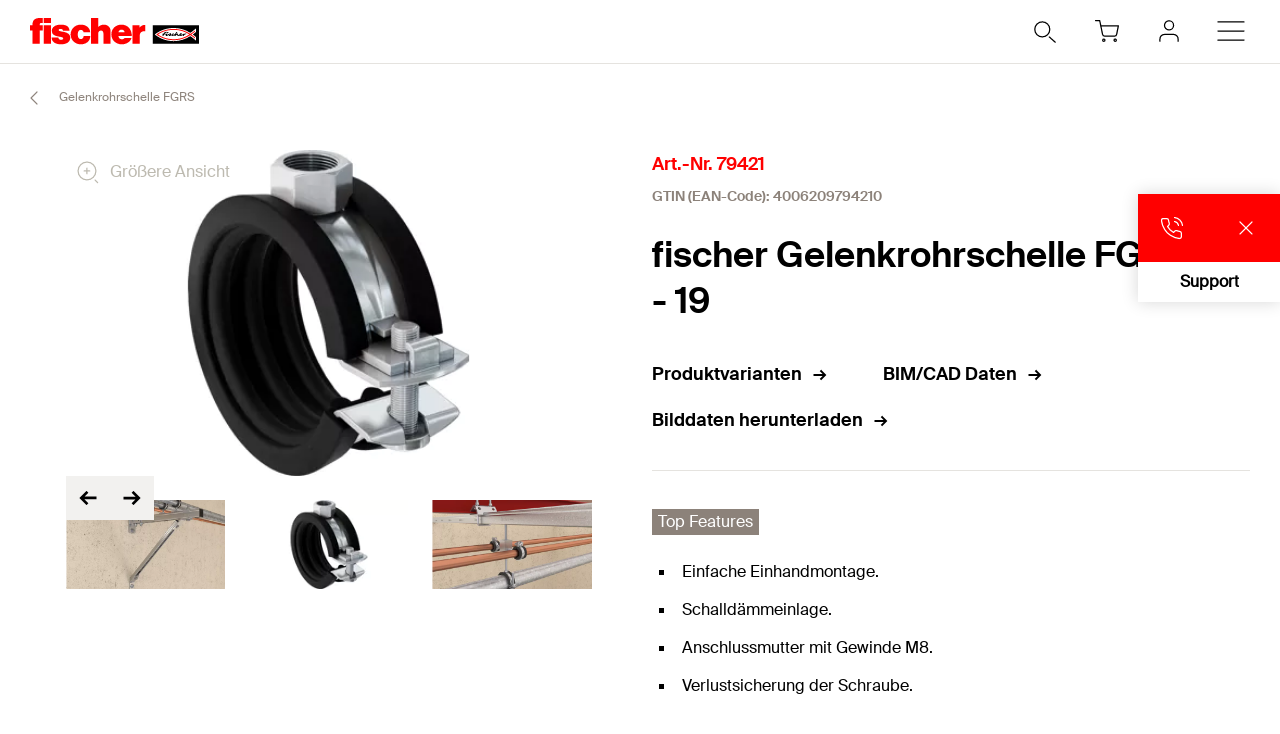

--- FILE ---
content_type: text/html; charset=utf-8
request_url: https://www.fischer.de/de-de/produkte/installationssysteme/rohrschellen/gelenkrohrschellen/gelenkrohrschelle-fgrs/79421-fgrs-15-19
body_size: 15408
content:



<!DOCTYPE html>
<html lang="de-DE">

<head>
    <title>fischer Gelenkrohrschelle FGRS 15 - 19</title>

<script data-cookieconsent="ignore">
    window.dataLayer = window.dataLayer || [];

    function gtag() {
	    window.dataLayer.push(arguments);
    }

	    
	        gtag("consent", "default", {
		        ad_storage: "denied",
		        analytics_storage: "denied",
		        functionality_storage: "denied",
		        security_storage: "granted",
		        wait_for_update: 2000
	        });

	        gtag("set", "ads_data_redaction", true);
        

    (function(w, d, s, l, i) {
        w[l] = w[l] || [];
        w[l].push({
            'gtm.start':
                new Date().getTime(),
            event: 'gtm.js'
        });
        var f = d.getElementsByTagName(s)[0],
            j = d.createElement(s),
            dl = l != 'dataLayer' ? '&l=' + l : '';
        j.async = true;
        j.src =
            'https://www.googletagmanager.com/gtm.js?id=' + i + dl;
        f.parentNode.insertBefore(j, f);
    })(window, document, 'script', 'dataLayer', 'GTM-NX394MG');
</script>

<script id="Cookiebot" src="https://consent.cookiebot.com/uc.js"
        data-cbid="f77b284f-3975-46d3-81b3-df53f1839764" data-blockingmode="auto" 
        type="text/javascript"></script>
<script>
    document.addEventListener('click', function (event) {
        if (event.target.matches('.fcc__btn-renew')) {
            event.preventDefault();
            Cookiebot.renew();
        }
    }, false);
</script>    <meta charset="UTF-8">
    <meta http-equiv="X-UA-Compatible" content="IE=edge">
    <meta name="viewport" content="width=device-width, initial-scale=1, shrink-to-fit=no">
    <meta name="description" content="Die fischer Gelenkrohrschelle FGRS ist eine Rohrschelle mit einer Schraube aus galvanisch verzinktem Stahl der Werkstoffg&#252;te DD11. Der Pendelschrauben-Schnellverschluss erm&#246;glicht eine einfache und zeitsparende Einhandmontage. Das Einrasten des Sicherheitsverschlusses garantiert die sichere Justage des Rohres ohne das ein Aufspringen der Schelle. Damit k&#246;nnen Rohre mit einem Au&#223;endurchmesser von 12 - 63 mm mit Gewindestange oder Stockschraube sicher im Innenbereich befestigt werden. Die Rohrschelle entspricht mit einer chlor- und silikonfreien Schalld&#228;mmeinlage den Anforderungen der DIN 4109.">
    <meta name="keywords" content="">
    <meta property="og:title" content="fischer Gelenkrohrschelle FGRS 15 - 19">
        <meta property="og:image" content="https://media.fischer.group/v7/_pim-media-prod_/Product%20Pictures/Product%20Pictures%20fischer/W1_P_P_FGRS-CGI_F_SALL_AQQ_V1.jpg?w=1000&h=1000&func=fit&bg_colour=white">
                <link rel="canonical" href="https://www.fischer.de/de-de/produkte/installationssysteme/rohrschellen/gelenkrohrschellen/gelenkrohrschelle-fgrs" />
    <link rel="icon" type="image/png" href="/favicon/fischer/favicon-96x96.png" sizes="96x96" />
<link rel="icon" type="image/svg+xml" href="/favicon/fischer/favicon.svg" />
<link rel="shortcut icon" href="/favicon/fischer/favicon.ico" />
<link rel="apple-touch-icon" sizes="180x180" href="/favicon/fischer/apple-touch-icon.png" />
<link rel="manifest" href="/favicon/fischer/site.webmanifest" />
<meta name="theme-color" content="#ff0000">    
    

<link href="/dist/fischer-website-rebrush/css/app-styles-CAoxBwh4.css" rel="stylesheet"/>
<script data-cookieconsent="ignore" type="module" src="/dist/fischer-website-rebrush/assets/main-oeWAvGk0.js" defer></script>

            <link rel="alternate" hreflang="bg-BG" href="https://www.fischer-bg.bg/bg-bg/products/installation-systems/pipe-clamps/single-screw-pipe-clamps/hinged-pipe-clamp-fgrs/79421-fgrs-15-19" />
            <link rel="alternate" hreflang="cs-CZ" href="https://www.fischer-cz.cz/cs-cz/products/montazni-systemy/objimky-na-potrubi/objimky-jednosroubkove/objimka-jednosroubkova-fgrs/79421-fgrs-15-19" />
            <link rel="alternate" hreflang="da" href="https://www.fischerdanmark.dk/da/produkter/installationssystemer/rorbojler/haengslet-rorbojler/rorbojle-fgrs/79421-fgrs-15-19" />
            <link rel="alternate" hreflang="de-AT" href="https://www.fischer.at/de-at/produkte/installationssysteme/rohrschellen/gelenkrohrschellen/gelenkrohrschelle-fgrs/79421-fgrs-15-19" />
            <link rel="alternate" hreflang="de-DE" href="https://www.fischer.de/de-de/produkte/installationssysteme/rohrschellen/gelenkrohrschellen/gelenkrohrschelle-fgrs/79421-fgrs-15-19" />
            <link rel="alternate" hreflang="el-GR" href="https://www.fischer.gr/el-gr/products/elektromekhanologika-sterigmata/sterigmata-solenon/sterigmata-solenon-mias-bidas/sterigma-solenon-fgrs/79421-fgrs-15-19" />
            <link rel="alternate" hreflang="en-AE" href="https://www.fischer.ae/en-ae/products/installation-systems/pipe-clamps/single-screw-pipe-clamps/hinged-pipe-clamp-fgrs/79421-fgrs-15-19" />
            <link rel="alternate" hreflang="en-GB" href="https://www.fischer.co.uk/en-gb/products/installation-systems/pipe-clamps/single-screw-pipe-clamps/hinged-pipe-clamp-fgrs/79421-fgrs-15-19" />
            <link rel="alternate" hreflang="en-HK" href="https://www.fischer.hk/en-hk/products/installation-systems/pipe-clamps/single-screw-pipe-clamps/hinged-pipe-clamp-fgrs/79421-fgrs-15-19" />
            <link rel="alternate" hreflang="en-PH" href="https://www.fischer.ph/en-ph/products/installation-systems/pipe-clamps/single-screw-pipe-clamps/hinged-pipe-clamp-fgrs/79421-fgrs-15-19" />
            <link rel="alternate" hreflang="en-QA" href="https://www.fischer.qa/en-qa/products/installation-systems/pipe-clamps/single-screw-pipe-clamps/hinged-pipe-clamp-fgrs/79421-fgrs-15-19" />
            <link rel="alternate" hreflang="en-SG" href="https://www.fischer.sg/en-sg/products/installation-systems/pipe-clamps/single-screw-pipe-clamps/hinged-pipe-clamp-fgrs/79421-fgrs-15-19" />
            <link rel="alternate" hreflang="en-TH" href="https://www.fischer.in.th/en-th/products/installation-systems/pipe-clamps/single-screw-pipe-clamps/hinged-pipe-clamp-fgrs/79421-fgrs-15-19" />
            <link rel="alternate" hreflang="x-default" href="https://www.fischer-sea.com/en/products/installation-systems/pipe-clamps/single-screw-pipe-clamps/hinged-pipe-clamp-fgrs/79421-fgrs-15-19" />
            <link rel="alternate" hreflang="en" href="https://www.fischer-sea.com/en/products/installation-systems/pipe-clamps/single-screw-pipe-clamps/hinged-pipe-clamp-fgrs/79421-fgrs-15-19" />
            <link rel="alternate" hreflang="es-ES" href="https://www.fischer.es/es-es/productos/sistemas-de-montaje/abrazaderas-isofonica/abrazaderas-de-tornillo-individual/abrazadera-isofonica-fgrs-plus/79421-fgrs-15-19" />
            <link rel="alternate" hreflang="fi-FI" href="https://www.fischerfinland.fi/fi-fi/tuotteet/asennusjaerjestelmaet/putkikannakkeet/c-pitimet/putkikannake-fgrs-pikalukolla/79421-fgrs-15-19" />
            <link rel="alternate" hreflang="fr-BE" href="https://www.fischer.be/fr-be/produits/techniques-de-supportage/colliers/colliers-articules/collier-isophonique-articule-fgrs/79421-fgrs-15-19" />
            <link rel="alternate" hreflang="hr-BA" href="https://www.fischer.ba/hr-ba/products/installation-systems/pipe-clamps/single-screw-pipe-clamps/hinged-pipe-clamp-fgrs/79421-fgrs-15-19" />
            <link rel="alternate" hreflang="hr-HR" href="https://www.fischer.hr/hr-hr/products/installation-systems/pipe-clamps/single-screw-pipe-clamps/hinged-pipe-clamp-fgrs/79421-fgrs-15-19" />
            <link rel="alternate" hreflang="hr-RS" href="https://www.fischer.rs/hr-rs/products/installation-systems/pipe-clamps/single-screw-pipe-clamps/hinged-pipe-clamp-fgrs/79421-fgrs-15-19" />
            <link rel="alternate" hreflang="hu-HU" href="https://www.fischerhungary.hu/hu-hu/products/epueletgepeszeti-roegzitesek/csobilincs/egyreszes-csobilincsek/csuklos-gumibetetes-bilincs-fgrs/79421-fgrs-15-19" />
            <link rel="alternate" hreflang="ko-KR" href="https://www.fischerkorea.com/ko-kr/products/인스톨레이션-시스템/파이프-클램프/싱글-스크류-파이프-클램프/힌지-파이프-클램프-fgrs/79421-fgrs-15-19" />
            <link rel="alternate" hreflang="nl-BE" href="https://www.fischer.be/nl-be/products/installatietechniek/pijp-klemmen/pijpbeugels-met-een-bout/pijpbeugel-fgrs/79421-fgrs-15-19" />
            <link rel="alternate" hreflang="nl-NL" href="https://www.fischer.nl/nl-nl/producten/installatietechniek/pijp-klemmen/pijpbeugels-met-een-bout/pijpbeugel-fgrs/79421-fgrs-15-19" />
            <link rel="alternate" hreflang="nn-NO" href="https://www.fischernorge.no/nn-no/products/installasjonssystem/pipe-clamps/single-screw-pipe-clamps/leddrorklemme-fgrs/79421-fgrs-15-19" />
            <link rel="alternate" hreflang="pl-PL" href="https://www.fischerpolska.pl/pl-pl/produkty/systemy-instalacyjne/obejmy-rurowe/obejmy-rurowe-jednoczesciowe/obejma-jednoczesciowa-fgrs/79421-fgrs-15-19" />
            <link rel="alternate" hreflang="pt-PT" href="https://www.fischer.pt/pt-pt/produtos/sistemas-de-instalacao/abracadeiras/abracadeiras-de-um-parafuso/abracadeira-de-tubo-articulada-fgrs/79421-fgrs-15-19" />
            <link rel="alternate" hreflang="ro-RO" href="https://www.fischer.com.ro/ro-ro/products/sisteme-de-instalatii/coliere-de-teava/cleme-pentru-tevi-cu-un-surub/colier-pentru-tevi-cu-balama-fgrs/79421-fgrs-15-19" />
            <link rel="alternate" hreflang="sl-SI" href="https://www.fischer-si.si/sl-si/products/installation-systems/pipe-clamps/single-screw-pipe-clamps/hinged-pipe-clamp-fgrs/79421-fgrs-15-19" />
            <link rel="alternate" hreflang="sq-AL" href="https://www.fischer.al/sq-al/products/installation-systems/pipe-clamps/single-screw-pipe-clamps/hinged-pipe-clamp-fgrs/79421-fgrs-15-19" />
            <link rel="alternate" hreflang="sv-SE" href="https://www.fischersverige.se/sv-se/produkter/installationssystem/roerklamrar/roerklamrar-med-en-skruv/metallroersklammer-med-gummiinlaegg-fgrs/79421-fgrs-15-19" />
            <link rel="alternate" hreflang="tr-TR" href="https://www.fischer.com.tr/tr-tr/urunler/tesisat-tasiyici-sistemler/boru-kelepceleri/tek-vidali-boru-kelepceleri/mafsalli-boru-kelepcesi-fgrs/79421-fgrs-15-19" />
    <!--[if IE]>
        <script src="https://cdnjs.cloudflare.com/ajax/libs/html5shiv/3.7.3/html5shiv.min.js"></script>
        <script src="https://cdnjs.cloudflare.com/ajax/libs/respond.js/1.4.2/respond.min.js"></script>
    <![endif]-->

    
<meta name="VIcurrentDateTime" content="639044886230942388" />
<meta name="VirtualFolder" content="/" />
<script type="text/javascript" src="/layouts/system/VisitorIdentification.js"></script>


    <script type="application/json" class="jss-data">{"catalogIdPath":"","catalogId":"079421","host":"www.fischer.de","uri":"/de-de/produkte/installationssysteme/rohrschellen/gelenkrohrschellen/gelenkrohrschelle-fgrs/79421-fgrs-15-19","postBody":{},"pageId":"{36731516-DEB3-4A65-A2BE-167825559E6A}","pageTemplate":"Variant Page","language":"de-DE","isEditMode":false,"isSecureConnection":true,"isLocal":false,"isTest":false,"isUAT":false,"isProd":true,"isStandalone":false,"isContentManagement":false,"isContentDelivery":true,"isCatalogPage":true,"isProductsPage":false,"isRootCategoryPage":false,"isCategoryPage":false,"isFamilyPage":false,"isVariantPage":true,"isAdminPage":false,"cookies":null,"sitecoreDeploymentEnv":"blue","isSitecoreContent":false}</script>
</head>

<body class="fide">

        <div class="jss-component">
  <div class="root"><div class="component-wrapper component-wrapper--fiwe" data-v-2fb3aa02=""><div><!--[--><!--[--><div class="page-header-fi" data-v-2fb3aa02=""><div class="header-fi header-height" data-v-2fb3aa02="" data-v-83eea953=""><div data-v-83eea953=""><!----><!----><div class="header-top-fi header-top-fi--ssr" data-v-83eea953="" data-v-357945f4=""><!----><!----><div class="header-top-fi__container" data-v-357945f4=""><div class="header-top-fi__left" data-v-357945f4=""><a href="/de-de" class="header-top-fi__logo" data-v-357945f4=""><picture class="ssr-cloud-image-fi logo-header-fi fischer-brand-logo" data-v-357945f4="" data-v-7face6bc="" data-v-e732876d=""><!--[--><source media="(max-width: 768px)" srcset="https://media.fischer.group/v7/_media-prod_/national/samples/logos/svg-version/fischer-logo.svg?func=bound&amp;w=120&amp;h=18 1x,https://media.fischer.group/v7/_media-prod_/national/samples/logos/svg-version/fischer-logo.svg?func=bound&amp;w=180&amp;h=27 1.5x,https://media.fischer.group/v7/_media-prod_/national/samples/logos/svg-version/fischer-logo.svg?func=bound&amp;w=240&amp;h=36 2x,https://media.fischer.group/v7/_media-prod_/national/samples/logos/svg-version/fischer-logo.svg?func=bound&amp;w=360&amp;h=54 3x,https://media.fischer.group/v7/_media-prod_/national/samples/logos/svg-version/fischer-logo.svg?func=bound&amp;w=480&amp;h=72 4x" data-v-e732876d=""><source media="(max-width: 1440px)" srcset="https://media.fischer.group/v7/_media-prod_/national/samples/logos/svg-version/fischer-logo.svg?func=bound&amp;w=180&amp;h=27 1x,https://media.fischer.group/v7/_media-prod_/national/samples/logos/svg-version/fischer-logo.svg?func=bound&amp;w=270&amp;h=40.5 1.5x,https://media.fischer.group/v7/_media-prod_/national/samples/logos/svg-version/fischer-logo.svg?func=bound&amp;w=360&amp;h=54 2x,https://media.fischer.group/v7/_media-prod_/national/samples/logos/svg-version/fischer-logo.svg?func=bound&amp;w=540&amp;h=81 3x,https://media.fischer.group/v7/_media-prod_/national/samples/logos/svg-version/fischer-logo.svg?func=bound&amp;w=720&amp;h=108 4x" data-v-e732876d=""><!--]--><img loading="lazy" src="https://media.fischer.group/v7/_media-prod_/national/samples/logos/svg-version/fischer-logo.svg?func=bound&amp;w=200&amp;h=30" srcset="https://media.fischer.group/v7/_media-prod_/national/samples/logos/svg-version/fischer-logo.svg?func=bound&amp;w=200&amp;h=30 1x,https://media.fischer.group/v7/_media-prod_/national/samples/logos/svg-version/fischer-logo.svg?func=bound&amp;w=300&amp;h=45 1.5x,https://media.fischer.group/v7/_media-prod_/national/samples/logos/svg-version/fischer-logo.svg?func=bound&amp;w=400&amp;h=60 2x,https://media.fischer.group/v7/_media-prod_/national/samples/logos/svg-version/fischer-logo.svg?func=bound&amp;w=600&amp;h=90 3x,https://media.fischer.group/v7/_media-prod_/national/samples/logos/svg-version/fischer-logo.svg?func=bound&amp;w=800&amp;h=120 4x" alt="Logo Image" width="200" height="30" data-v-e732876d="" /></source></source></picture></a><div class="header-top-fi__navigation" data-v-357945f4=""><ul class="navigation-bar-fi header-top-fi__navigation-bar" data-v-357945f4="" data-v-91266151=""><li id="navigation-bar-fi--marker" data-v-91266151=""></li><!--[--><!--[--><li class="navigation-bar-fi__item" data-test="navigation" data-test-2="Produkte" data-test-3="products" data-v-91266151=""><span class="navigation-bar-fi__item--text" data-v-91266151="">Produkte</span></li><!--]--><!--[--><li class="navigation-bar-fi__item" data-test="navigation" data-test-2="Service" data-v-91266151=""><span class="navigation-bar-fi__item--text" data-v-91266151="">Service</span></li><!--]--><!--[--><li class="navigation-bar-fi__item" data-test="navigation" data-test-2="fischer Stories" data-v-91266151=""><span class="navigation-bar-fi__item--text" data-v-91266151="">fischer Stories</span></li><!--]--><!--[--><li class="navigation-bar-fi__item" data-test="navigation" data-test-2="Projektgeschäft" data-v-91266151=""><span class="navigation-bar-fi__item--text" data-v-91266151="">Projektgeschäft</span></li><!--]--><!--[--><li class="navigation-bar-fi__item" data-test="navigation" data-test-2="Unternehmen" data-v-91266151=""><span class="navigation-bar-fi__item--text" data-v-91266151="">Unternehmen</span></li><!--]--><!--[--><li class="navigation-bar-fi__item--last-text navigation-bar-fi__item" data-test="navigation" data-test-2="Karriere" data-v-91266151=""><a href="https://www.fischer.group/de-de/karriere" target="_blank" rel="noopener noreferrer" class="navigation-bar-fi__item--text" data-v-91266151="">Karriere</a></li><!--]--><!--]--><!--[--><!--[--><!--[--><li class="navigation-bar-fi__item navigation-bar-fi__item--icon navigation-bar-fi__item-I18N-selectCountry" data-v-91266151=""><div class="service-navigation-item-fi" data-v-91266151="" data-v-850970df=""><a class="service-navigation-item-fi__link" href="/de-de/select-your-country" aria-label="Länderauswahl" data-test-2="selectCountry" data-test="navigation" data-v-850970df=""><div class="service-navigation-item-fi__link-icon" data-v-850970df=""><div class="fi-relative" data-v-850970df=""><svg xmlns="http://www.w3.org/2000/svg" xmlns:xlink="http://www.w3.org/1999/xlink" xml:space="preserve" x="0px" y="0px" version="1.1" viewBox="0 0 44 44" class="icon-fi icon-fi-globe" alt="Länderauswahl" data-v-850970df=""><g class=""><g transform="translate(-44.124 29.157) rotate(-60)" class=""><path d="M36,44.2c1.3,1,2.1,2.3,2.3,4c1.3-0.1,2.3-1.9,3.7-1c1.2,1.2,2.8,0.3,4.2-0.7" class="icon-fi--stroke-linecap-round icon-fi--stroke-linejoin-round icon-fi--no-fill icon-fi--with-stroke"></path><path d="M29.6,56.3l3.5-3c2.1-0.5,2.7,0.7,4-0.4c0.7-1.6,0-4.1-1.7-4.1l-2.6,0.7l-1.6-1.6" class="icon-fi--stroke-linecap-round icon-fi--stroke-linejoin-round icon-fi--no-fill icon-fi--with-stroke"></path><path d="M49,56l-3.6-0.7c0.8,2.1,0.5,3.2-1,3.3c-1.8-0.2-3.5-1.2-4.6-2.6c-0.7,1.8-2.1,1.5-2.2,3.4
			l0.5,4.2" class="icon-fi--stroke-linecap-round icon-fi--stroke-linejoin-round icon-fi--no-fill icon-fi--with-stroke"></path></g><circle cx="22" cy="22" r="10" class="icon-fi--stroke-linecap-round icon-fi--stroke-linejoin-round icon-fi--no-fill icon-fi--with-stroke"></circle></g></svg><!----><!----></div><!----></div></a></div></li><!--]--><!--]--><!--[--><!--[--><li class="navigation-bar-fi__item navigation-bar-fi__item--icon navigation-bar-fi__item-Warenkorb-retailConnectCart" data-v-91266151=""><div class="service-navigation-item-fi" data-v-91266151="" data-v-850970df=""><a class="service-navigation-item-fi__link" href="/de-de/myfischer/warenkorb" aria-label="Warenkorb" data-test-2="retailConnectCart" data-test="navigation" data-v-850970df=""><div class="service-navigation-item-fi__link-icon" data-v-850970df=""><div class="fi-relative" data-v-850970df=""><svg xmlns="http://www.w3.org/2000/svg" xmlns:xlink="http://www.w3.org/1999/xlink" xml:space="preserve" x="0px" y="0px" version="1.1" viewBox="0 0 44 44" class="icon-fi icon-fi-shopping-cart" alt="Warenkorb" data-v-850970df=""><g transform="translate(12 13)" class=""><circle cx="7.2" cy="17.1" r="1" class="icon-fi--stroke-linecap-round icon-fi--stroke-linejoin-round icon-fi--no-fill icon-fi--with-stroke"></circle><circle cx="17.2" cy="17.1" r="1" class="icon-fi--stroke-linecap-round icon-fi--stroke-linejoin-round icon-fi--no-fill icon-fi--with-stroke"></circle><path d="M0-0.1h3.6L6.1,12c0.2,0.9,0.9,1.5,1.8,1.5h8.8c0.9,0,1.6-0.6,1.8-1.5L20,4.4H4.5" class="icon-fi--stroke-linecap-round icon-fi--stroke-linejoin-round icon-fi--no-fill icon-fi--with-stroke"></path></g></svg><!----><!----></div><!----></div></a></div></li><!--]--><!--]--><!--[--><!--[--><li class="navigation-bar-fi__item navigation-bar-fi__item--icon navigation-bar-fi__item-Authentifizierung-login" data-v-91266151=""><div class="service-navigation-item-fi" data-v-91266151="" data-v-850970df=""><a class="service-navigation-item-fi__link" href="/de-de/myfischer/anmelden" aria-label="myfischer" data-test-2="login" data-test="navigation" data-v-850970df=""><div class="service-navigation-item-fi__link-icon" data-v-850970df=""><div class="fi-relative" data-v-850970df=""><svg xmlns="http://www.w3.org/2000/svg" xmlns:xlink="http://www.w3.org/1999/xlink" xml:space="preserve" x="0px" y="0px" version="1.1" viewBox="0 0 44 44" class="icon-fi icon-fi-user service-navigation-item-fi__link-icon-user service-navigation-item-fi__link-icon-user" alt="myfischer" data-v-850970df=""><g transform="translate(-3.375 -2.375)" class=""><path d="M33.4,33.4v-2c0-2.2-1.8-4-4-4h-8c-2.2,0-4,1.8-4,4v2" class="icon-fi--stroke-linecap-round icon-fi--stroke-linejoin-round icon-fi--no-fill icon-fi--with-stroke"></path><circle cx="25.4" cy="19.4" r="4" class="icon-fi--stroke-linecap-round icon-fi--stroke-linejoin-round icon-fi--no-fill icon-fi--with-stroke"></circle></g></svg><!----><!----></div><span class="service-navigation-item-fi__icon-text" data-v-850970df="">myfischer</span></div></a></div></li><!--]--><!--]--><!--]--></ul><ul class="mobile-navigation-bar-fi header-top-fi__mobile-navigation-bar" data-v-357945f4="" data-v-d41e4985=""><li class="mobile-navigation-bar-fi__item mobile-navigation-bar-fi__item--icon mobile-navigation-bar-fi__search-item" data-v-d41e4985=""><div class="mobile-navigation-bar-fi__item__icon mobile-navigation-bar-fi__search-icon" data-test="naviation" data-test-2="mobile-search-icon" data-v-d41e4985=""><svg xmlns="http://www.w3.org/2000/svg" xmlns:xlink="http://www.w3.org/1999/xlink" xml:space="preserve" x="0px" y="0px" version="1.1" viewBox="0 0 44 44" class="icon-fi icon-fi-search mobile-navigation-bar-fi__item__icon mobile-navigation-bar-fi__item__icon" data-v-d41e4985=""><g transform="translate(-33.488 -320.904)" class=""><circle cx="53.1" cy="340.6" r="6.6" class="icon-fi--no-fill icon-fi--with-stroke"></circle><line x1="64.5" x2="59.3" y1="351.9" y2="347.3" class="icon-fi--stroke-linecap-round icon-fi--no-fill icon-fi--with-stroke"></line></g></svg></div></li><!--[--><!--[--><!--[--><li class="mobile-navigation-bar-fi__item mobile-navigation-bar-fi__item--icon mobile-navigation-bar-fi__item-Warenkorb-retailConnectCart" data-v-d41e4985=""><div class="service-navigation-item-fi" data-v-d41e4985="" data-v-850970df=""><a class="service-navigation-item-fi__link" href="/de-de/myfischer/warenkorb" aria-label="Warenkorb" data-test-2="retailConnectCart" data-test="navigation" data-v-850970df=""><div class="service-navigation-item-fi__link-icon" data-v-850970df=""><div class="fi-relative" data-v-850970df=""><svg xmlns="http://www.w3.org/2000/svg" xmlns:xlink="http://www.w3.org/1999/xlink" xml:space="preserve" x="0px" y="0px" version="1.1" viewBox="0 0 44 44" class="icon-fi icon-fi-shopping-cart" alt="Warenkorb" data-v-850970df=""><g transform="translate(12 13)" class=""><circle cx="7.2" cy="17.1" r="1" class="icon-fi--stroke-linecap-round icon-fi--stroke-linejoin-round icon-fi--no-fill icon-fi--with-stroke"></circle><circle cx="17.2" cy="17.1" r="1" class="icon-fi--stroke-linecap-round icon-fi--stroke-linejoin-round icon-fi--no-fill icon-fi--with-stroke"></circle><path d="M0-0.1h3.6L6.1,12c0.2,0.9,0.9,1.5,1.8,1.5h8.8c0.9,0,1.6-0.6,1.8-1.5L20,4.4H4.5" class="icon-fi--stroke-linecap-round icon-fi--stroke-linejoin-round icon-fi--no-fill icon-fi--with-stroke"></path></g></svg><!----><!----></div><!----></div></a></div></li><!--]--><!--]--><!--[--><!--[--><li class="mobile-navigation-bar-fi__item mobile-navigation-bar-fi__item--icon mobile-navigation-bar-fi__item-Authentifizierung-login" data-v-d41e4985=""><div class="service-navigation-item-fi" data-v-d41e4985="" data-v-850970df=""><a class="service-navigation-item-fi__link" href="/de-de/myfischer/anmelden" aria-label="myfischer" data-test-2="login" data-test="navigation" data-v-850970df=""><div class="service-navigation-item-fi__link-icon" data-v-850970df=""><div class="fi-relative" data-v-850970df=""><svg xmlns="http://www.w3.org/2000/svg" xmlns:xlink="http://www.w3.org/1999/xlink" xml:space="preserve" x="0px" y="0px" version="1.1" viewBox="0 0 44 44" class="icon-fi icon-fi-user service-navigation-item-fi__link-icon-user service-navigation-item-fi__link-icon-user" alt="myfischer" data-v-850970df=""><g transform="translate(-3.375 -2.375)" class=""><path d="M33.4,33.4v-2c0-2.2-1.8-4-4-4h-8c-2.2,0-4,1.8-4,4v2" class="icon-fi--stroke-linecap-round icon-fi--stroke-linejoin-round icon-fi--no-fill icon-fi--with-stroke"></path><circle cx="25.4" cy="19.4" r="4" class="icon-fi--stroke-linecap-round icon-fi--stroke-linejoin-round icon-fi--no-fill icon-fi--with-stroke"></circle></g></svg><!----><!----></div><span class="service-navigation-item-fi__icon-text" data-v-850970df="">myfischer</span></div></a></div></li><!--]--><!--]--><!--]--><li class="mobile-navigation-bar-fi__item mobile-navigation-bar-fi__item--icon" data-test="naviation" data-test-2="mobile-menu-open" data-v-d41e4985=""><svg xmlns="http://www.w3.org/2000/svg" xmlns:xlink="http://www.w3.org/1999/xlink" xml:space="preserve" x="0px" y="0px" version="1.1" viewBox="0 0 44 44" class="icon-fi icon-fi-menu mobile-navigation-bar-fi__item__icon mobile-navigation-bar-fi__item__icon" data-v-d41e4985=""><g transform="translate(-2.171 -5.375)" class=""><line x1="12.7" x2="35.6" y1="27.4" y2="27.4" class="icon-fi--stroke-linecap-round icon-fi--stroke-linejoin-round icon-fi--no-fill icon-fi--with-stroke"></line><line x1="12.7" x2="35.6" y1="19.4" y2="19.4" class="icon-fi--stroke-linecap-round icon-fi--stroke-linejoin-round icon-fi--no-fill icon-fi--with-stroke"></line><line x1="12.7" x2="35.6" y1="35.4" y2="35.4" class="icon-fi--stroke-linecap-round icon-fi--stroke-linejoin-round icon-fi--no-fill icon-fi--with-stroke"></line></g></svg></li></ul></div></div><div class="header-top-fi__right" data-v-357945f4=""><div class="search-box-fi search-box-fi--desktop" data-v-357945f4="" data-v-fc556ce6=""><div class="text-input-fi text-input-fi--icon text-input-fi--white text-input-fi--not-mounted search-box-fi__input no-highlight" data-v-fc556ce6=""><div class="text-input-fi__field"><label class="label-fi preferNonApp label-fi--80 text-input-fi__label" for="search-box-header-top" data-v-1e1f77e1=""><!--[-->Ihr Suchbegriff<!--]--><!----></label><!----><input id="search-box-header-top" value="" class="input-fi text-input-fi__input --color-white input-label-fi" name="search" type="search" autocomplete="off" readonly="" data-test="search-input" /><!----><div class="text-input-fi__icons"><!----><div class="text-input-fi__icon"><svg xmlns="http://www.w3.org/2000/svg" xmlns:xlink="http://www.w3.org/1999/xlink" xml:space="preserve" x="0px" y="0px" version="1.1" viewBox="0 0 44 44" class="icon-fi icon-fi-search"><g transform="translate(-33.488 -320.904)" class=""><circle cx="53.1" cy="340.6" r="6.6" class="icon-fi--no-fill icon-fi--with-stroke"></circle><line x1="64.5" x2="59.3" y1="351.9" y2="347.3" class="icon-fi--stroke-linecap-round icon-fi--no-fill icon-fi--with-stroke"></line></g></svg></div><!----><!----></div></div><!----></div></div><!----></div></div><!----><!----></div><div class="header-fi__divider" data-v-83eea953=""></div><!----><div class="mobile-navigation-flyout-fi" data-v-83eea953="" data-v-00f3801a=""><!----><div data-v-00f3801a="" data-v-391e5134=""><!----></div></div><!----><div class="breadcrumb-fi breadcrumb-fi--catalog-ssr" data-v-83eea953="" data-v-a4a3dd41=""><div class="grid-container-fi fi-max-w-xl fi-container" data-v-a4a3dd41=""><div class="fi-grid fi-grid-cols-12 fi-gap-small md:fi-gap-large"><!--[--><div class="breadcrumb-fi__container fi-col-span-full" data-v-a4a3dd41=""><!----><!----><ul class="breadcrumb-fi__list" data-v-a4a3dd41=""><!--[--><li class="breadcrumb-fi__list__item" data-v-a4a3dd41=""><a href="/de-de" title="Home" class="breadcrumb-fi__list__item--link" data-v-a4a3dd41="">Home</a></li><li class="breadcrumb-fi__list__item" data-v-a4a3dd41=""><span class="breadcrumb-fi__list__item--active" data-v-a4a3dd41="">Produkte</span></li><!--]--></ul><div class="breadcrumb-fi__mobile" data-v-a4a3dd41=""><a href="/de-de" title="Home" class="breadcrumb-fi__list__item--link breadcrumb-fi__mobile__link" data-v-a4a3dd41=""><svg xmlns="http://www.w3.org/2000/svg" xmlns:xlink="http://www.w3.org/1999/xlink" xml:space="preserve" x="0px" y="0px" version="1.1" viewBox="0 0 44 44" class="icon-fi icon-fi-chevron-down icon-fi--90 breadcrumb-fi__mobile__link__icon icon-fi--90 breadcrumb-fi__mobile__link__icon" data-v-a4a3dd41=""><path d="M16,19l6,6l6-6" class="icon-fi--stroke-linecap-round icon-fi--stroke-linejoin-round icon-fi--no-fill icon-fi--with-stroke"></path></svg> Home</a></div></div><!--]--></div></div><script type="application/ld+json" data-v-a4a3dd41="">{"@context":"https://schema.org","@type":"BreadcrumbList","itemListElement":[{"@type":"ListItem","position":1,"name":"Home","item":"https://www.fischer.de/de-de"},{"@type":"ListItem","position":2,"name":"Produkte"}]}</script></div><!----></div><!----></div><!----><div class="support-box-fi__wrapper" data-v-2fb3aa02="" data-v-42285552=""><div class="support-box-fi__icon-container" data-v-42285552=""><div class="support-box-fi__heading-icon" data-v-42285552=""><svg xmlns="http://www.w3.org/2000/svg" xmlns:xlink="http://www.w3.org/1999/xlink" xml:space="preserve" x="0px" y="0px" version="1.1" viewBox="0 0 44 44" class="icon-fi icon-fi-void icon-fi--white icon-fi--white" data-v-42285552=""></svg></div><div class="support-box-fi__heading-icon support-box-fi__heading-icon-close" data-v-42285552=""><svg xmlns="http://www.w3.org/2000/svg" xmlns:xlink="http://www.w3.org/1999/xlink" xml:space="preserve" x="0px" y="0px" version="1.1" viewBox="0 0 44 44" class="icon-fi icon-fi-void icon-fi--white icon-fi--white" data-v-42285552=""></svg></div></div><div class="support-box-fi__icon-footer" data-v-42285552=""><div class="support-box-fi__footer-title" data-v-42285552="">Support</div><!----><!----></div></div></div><!----><!--]--><!--]--></div></div></div>
  <script type="application/json" data-ssr="26" class="__JSS_STATE__">{"sitecore":{"rendering":{"name":"PageHeaderFi","uid":"abf854ff-a3ec-4c46-b39f-41cee53cb989","dataSource":"{2B55C89C-AF99-47BE-895C-BE3C1C0D5E0E}","componentName":"PageHeaderFi","enableXPE":true,"considerSessionState":false,"cookies":"app-view handlingfeelimit2"},"dataSource":{"chatBotEnabled":{"value":false},"brandAreaHeadlineTags":{"value":true},"brandAreaSubheadline":{"value":""},"brandAreaHeadline":{"value":"fischer Deutschland"},"showBrandArea":{"value":false},"showBreadcrumb":{"value":true},"showHeaderMedia":{"value":true},"slideElements":[],"autoPlay":{"value":true}},"placeholders":{},"context":{"pageEditing":false,"site":{"name":"www.fischer.de"}},"settings":{"site":{"dictionary":{"id":"977111d3-1ec4-4f36-b637-3a1a3f4eb179","timestamp":"2026-01-18T18:15:34.9114378+00:00","ssrFetched":true}}}}}</script>
<link rel="modulepreload" as="script" fetchpriority="low" crossorigin="" href="https://www.fischer.de/dist/fischer-website-rebrush/assets/phone-call-DptDBQtq.js" />
<link rel="modulepreload" as="script" fetchpriority="low" crossorigin="" href="https://www.fischer.de/dist/fischer-website-rebrush/assets/close-Daoqj06X.js" />
<script type="application/json" class="__JS_PRELOAD__">["/dist/fischer-website-rebrush/assets/phone-call-DptDBQtq.js","/dist/fischer-website-rebrush/assets/close-Daoqj06X.js"]</script>
</div>

    
    <div class="jss-component">
  <div class="root"><div class="component-wrapper component-wrapper--fiwe product-detail-page-fi" data-v-30531c07=""><div><!--[--><!--[--><div class="product-detail-head-fi" data-v-30531c07="" data-v-80060842=""><!--[--><div class="grid-container-fi fi-max-w-xl fi-container" data-v-80060842=""><div class="fi-grid fi-grid-cols-12 fi-gap-small md:fi-gap-large"><!--[--><div class="fi-col-start-1 fi-col-end-13 md:fi-col-end-7" data-v-80060842=""><div class="catalog-slider-fi" data-v-80060842="" data-v-dac59aa3=""><div class="catalog-slider-fi__container catalog-slider-fi__container--visible" data-v-dac59aa3=""><div class="carousel-fi carousel-fi--ssr carousel-fi--theme-catalog-slider catalog-slider-fi__carousel" data-v-dac59aa3="" data-v-fa38faab=""><div class="splide" data-v-fa38faab=""><!--[--><div class="splide__track carousel-fi__track" data-v-fa38faab=""><ul class="splide__list"><!--[--><!--[--><!--[--><li class="splide__slide carousel-slide-fi carousel-slide-fi--theme-catalog-slider" data-v-dac59aa3="" data-v-a2c44782=""><!--[--><!--[--><div class="catalog-slider-item-fi" data-v-dac59aa3=""><div class="catalog-slider-item-fi__image-container" data-test="catalog-slider-item-image-container"><!----><div class="catalog-slider-item-fi__image-wrapper catalog-slider-item-fi__image-wrapper--product-picture"><picture class="ssr-cloud-image-fi thumbnail-slider-item-fi__image" data-v-e732876d=""><!--[--><source media="(max-width: 480px)" srcset="https://media.fischer.group/v7/_pim-media-prod_/Product%20Pictures/Product%20Pictures%20fischer/W1_P_P_FGRS-CGI_F_SALL_AQQ_V1.jpg?trim=5&amp;func=fit&amp;bg_colour=fff&amp;org_if_sml=0&amp;w=444&amp;h=249.75 1x,https://media.fischer.group/v7/_pim-media-prod_/Product%20Pictures/Product%20Pictures%20fischer/W1_P_P_FGRS-CGI_F_SALL_AQQ_V1.jpg?trim=5&amp;func=fit&amp;bg_colour=fff&amp;org_if_sml=0&amp;w=666&amp;h=374.625 1.5x,https://media.fischer.group/v7/_pim-media-prod_/Product%20Pictures/Product%20Pictures%20fischer/W1_P_P_FGRS-CGI_F_SALL_AQQ_V1.jpg?trim=5&amp;func=fit&amp;bg_colour=fff&amp;org_if_sml=0&amp;w=888&amp;h=499.5 2x,https://media.fischer.group/v7/_pim-media-prod_/Product%20Pictures/Product%20Pictures%20fischer/W1_P_P_FGRS-CGI_F_SALL_AQQ_V1.jpg?trim=5&amp;func=fit&amp;bg_colour=fff&amp;org_if_sml=0&amp;w=1332&amp;h=749.25 3x,https://media.fischer.group/v7/_pim-media-prod_/Product%20Pictures/Product%20Pictures%20fischer/W1_P_P_FGRS-CGI_F_SALL_AQQ_V1.jpg?trim=5&amp;func=fit&amp;bg_colour=fff&amp;org_if_sml=0&amp;w=1776&amp;h=999 4x" data-v-e732876d=""><source media="(max-width: 767px)" srcset="https://media.fischer.group/v7/_pim-media-prod_/Product%20Pictures/Product%20Pictures%20fischer/W1_P_P_FGRS-CGI_F_SALL_AQQ_V1.jpg?trim=5&amp;func=fit&amp;bg_colour=fff&amp;org_if_sml=0&amp;w=731&amp;h=411.1875 1x,https://media.fischer.group/v7/_pim-media-prod_/Product%20Pictures/Product%20Pictures%20fischer/W1_P_P_FGRS-CGI_F_SALL_AQQ_V1.jpg?trim=5&amp;func=fit&amp;bg_colour=fff&amp;org_if_sml=0&amp;w=1096.5&amp;h=616.78125 1.5x,https://media.fischer.group/v7/_pim-media-prod_/Product%20Pictures/Product%20Pictures%20fischer/W1_P_P_FGRS-CGI_F_SALL_AQQ_V1.jpg?trim=5&amp;func=fit&amp;bg_colour=fff&amp;org_if_sml=0&amp;w=1462&amp;h=822.375 2x,https://media.fischer.group/v7/_pim-media-prod_/Product%20Pictures/Product%20Pictures%20fischer/W1_P_P_FGRS-CGI_F_SALL_AQQ_V1.jpg?trim=5&amp;func=fit&amp;bg_colour=fff&amp;org_if_sml=0&amp;w=2193&amp;h=1233.5625 3x,https://media.fischer.group/v7/_pim-media-prod_/Product%20Pictures/Product%20Pictures%20fischer/W1_P_P_FGRS-CGI_F_SALL_AQQ_V1.jpg?trim=5&amp;func=fit&amp;bg_colour=fff&amp;org_if_sml=0&amp;w=2924&amp;h=1644.75 4x" data-v-e732876d=""><source media="(max-width: 768px)" srcset="https://media.fischer.group/v7/_pim-media-prod_/Product%20Pictures/Product%20Pictures%20fischer/W1_P_P_FGRS-CGI_F_SALL_AQQ_V1.jpg?trim=5&amp;func=fit&amp;bg_colour=fff&amp;org_if_sml=0&amp;w=708&amp;h=398.25 1x,https://media.fischer.group/v7/_pim-media-prod_/Product%20Pictures/Product%20Pictures%20fischer/W1_P_P_FGRS-CGI_F_SALL_AQQ_V1.jpg?trim=5&amp;func=fit&amp;bg_colour=fff&amp;org_if_sml=0&amp;w=1062&amp;h=597.375 1.5x,https://media.fischer.group/v7/_pim-media-prod_/Product%20Pictures/Product%20Pictures%20fischer/W1_P_P_FGRS-CGI_F_SALL_AQQ_V1.jpg?trim=5&amp;func=fit&amp;bg_colour=fff&amp;org_if_sml=0&amp;w=1416&amp;h=796.5 2x,https://media.fischer.group/v7/_pim-media-prod_/Product%20Pictures/Product%20Pictures%20fischer/W1_P_P_FGRS-CGI_F_SALL_AQQ_V1.jpg?trim=5&amp;func=fit&amp;bg_colour=fff&amp;org_if_sml=0&amp;w=2124&amp;h=1194.75 3x,https://media.fischer.group/v7/_pim-media-prod_/Product%20Pictures/Product%20Pictures%20fischer/W1_P_P_FGRS-CGI_F_SALL_AQQ_V1.jpg?trim=5&amp;func=fit&amp;bg_colour=fff&amp;org_if_sml=0&amp;w=2832&amp;h=1593 4x" data-v-e732876d=""><source media="(max-width: 1023px)" srcset="https://media.fischer.group/v7/_pim-media-prod_/Product%20Pictures/Product%20Pictures%20fischer/W1_P_P_FGRS-CGI_F_SALL_AQQ_V1.jpg?trim=5&amp;func=fit&amp;bg_colour=fff&amp;org_if_sml=0&amp;w=843&amp;h=541.6875 1x,https://media.fischer.group/v7/_pim-media-prod_/Product%20Pictures/Product%20Pictures%20fischer/W1_P_P_FGRS-CGI_F_SALL_AQQ_V1.jpg?trim=5&amp;func=fit&amp;bg_colour=fff&amp;org_if_sml=0&amp;w=1264.5&amp;h=812.53125 1.5x,https://media.fischer.group/v7/_pim-media-prod_/Product%20Pictures/Product%20Pictures%20fischer/W1_P_P_FGRS-CGI_F_SALL_AQQ_V1.jpg?trim=5&amp;func=fit&amp;bg_colour=fff&amp;org_if_sml=0&amp;w=1686&amp;h=1083.375 2x,https://media.fischer.group/v7/_pim-media-prod_/Product%20Pictures/Product%20Pictures%20fischer/W1_P_P_FGRS-CGI_F_SALL_AQQ_V1.jpg?trim=5&amp;func=fit&amp;bg_colour=fff&amp;org_if_sml=0&amp;w=2529&amp;h=1625.0625 3x,https://media.fischer.group/v7/_pim-media-prod_/Product%20Pictures/Product%20Pictures%20fischer/W1_P_P_FGRS-CGI_F_SALL_AQQ_V1.jpg?trim=5&amp;func=fit&amp;bg_colour=fff&amp;org_if_sml=0&amp;w=3372&amp;h=2166.75 4x" data-v-e732876d=""><source media="(max-width: 1440px)" srcset="https://media.fischer.group/v7/_pim-media-prod_/Product%20Pictures/Product%20Pictures%20fischer/W1_P_P_FGRS-CGI_F_SALL_AQQ_V1.jpg?trim=5&amp;func=fit&amp;bg_colour=fff&amp;org_if_sml=0&amp;w=374&amp;h=300.375 1x,https://media.fischer.group/v7/_pim-media-prod_/Product%20Pictures/Product%20Pictures%20fischer/W1_P_P_FGRS-CGI_F_SALL_AQQ_V1.jpg?trim=5&amp;func=fit&amp;bg_colour=fff&amp;org_if_sml=0&amp;w=561&amp;h=450.5625 1.5x,https://media.fischer.group/v7/_pim-media-prod_/Product%20Pictures/Product%20Pictures%20fischer/W1_P_P_FGRS-CGI_F_SALL_AQQ_V1.jpg?trim=5&amp;func=fit&amp;bg_colour=fff&amp;org_if_sml=0&amp;w=748&amp;h=600.75 2x,https://media.fischer.group/v7/_pim-media-prod_/Product%20Pictures/Product%20Pictures%20fischer/W1_P_P_FGRS-CGI_F_SALL_AQQ_V1.jpg?trim=5&amp;func=fit&amp;bg_colour=fff&amp;org_if_sml=0&amp;w=1122&amp;h=901.125 3x,https://media.fischer.group/v7/_pim-media-prod_/Product%20Pictures/Product%20Pictures%20fischer/W1_P_P_FGRS-CGI_F_SALL_AQQ_V1.jpg?trim=5&amp;func=fit&amp;bg_colour=fff&amp;org_if_sml=0&amp;w=1496&amp;h=1201.5 4x" data-v-e732876d=""><!--]--><img src="https://media.fischer.group/v7/_pim-media-prod_/Product%20Pictures/Product%20Pictures%20fischer/W1_P_P_FGRS-CGI_F_SALL_AQQ_V1.jpg?trim=5&amp;func=fit&amp;bg_colour=fff&amp;org_if_sml=0&amp;w=638&amp;h=448.875" srcset="https://media.fischer.group/v7/_pim-media-prod_/Product%20Pictures/Product%20Pictures%20fischer/W1_P_P_FGRS-CGI_F_SALL_AQQ_V1.jpg?trim=5&amp;func=fit&amp;bg_colour=fff&amp;org_if_sml=0&amp;w=638&amp;h=448.875 1x,https://media.fischer.group/v7/_pim-media-prod_/Product%20Pictures/Product%20Pictures%20fischer/W1_P_P_FGRS-CGI_F_SALL_AQQ_V1.jpg?trim=5&amp;func=fit&amp;bg_colour=fff&amp;org_if_sml=0&amp;w=957&amp;h=673.3125 1.5x,https://media.fischer.group/v7/_pim-media-prod_/Product%20Pictures/Product%20Pictures%20fischer/W1_P_P_FGRS-CGI_F_SALL_AQQ_V1.jpg?trim=5&amp;func=fit&amp;bg_colour=fff&amp;org_if_sml=0&amp;w=1276&amp;h=897.75 2x,https://media.fischer.group/v7/_pim-media-prod_/Product%20Pictures/Product%20Pictures%20fischer/W1_P_P_FGRS-CGI_F_SALL_AQQ_V1.jpg?trim=5&amp;func=fit&amp;bg_colour=fff&amp;org_if_sml=0&amp;w=1914&amp;h=1346.625 3x,https://media.fischer.group/v7/_pim-media-prod_/Product%20Pictures/Product%20Pictures%20fischer/W1_P_P_FGRS-CGI_F_SALL_AQQ_V1.jpg?trim=5&amp;func=fit&amp;bg_colour=fff&amp;org_if_sml=0&amp;w=2552&amp;h=1795.5 4x" alt="Produktbild: &quot;fischer Gelenkrohrschelle FGRS 15 - 19&quot;" width="638" height="448.875" data-v-e732876d="" /></source></source></source></source></source></picture></div></div></div><!--]--><!--]--></li><li class="splide__slide carousel-slide-fi carousel-slide-fi--theme-catalog-slider" data-v-dac59aa3="" data-v-a2c44782=""><!--[--><!--[--><div class="catalog-slider-item-fi" data-v-dac59aa3=""><div class="catalog-slider-item-fi__image-container" data-test="catalog-slider-item-image-container"><!----><div class="catalog-slider-item-fi__image-wrapper"><picture class="ssr-cloud-image-fi thumbnail-slider-item-fi__image" data-v-e732876d=""><!--[--><source media="(max-width: 480px)" srcset="https://media.fischer.group/v7/_pim-media-prod_/Application%20Pictures/Application%20Pictures%20CGI%20new%20CD/Installation%20systems/W1_A_I_04_536-VERBINDUNG-SCHIENE-SCHELLE_SALL_AQQ_V2.jpg?func=crop&amp;org_if_sml=0&amp;w=444&amp;h=249.75 1x,https://media.fischer.group/v7/_pim-media-prod_/Application%20Pictures/Application%20Pictures%20CGI%20new%20CD/Installation%20systems/W1_A_I_04_536-VERBINDUNG-SCHIENE-SCHELLE_SALL_AQQ_V2.jpg?func=crop&amp;org_if_sml=0&amp;w=666&amp;h=374.625 1.5x,https://media.fischer.group/v7/_pim-media-prod_/Application%20Pictures/Application%20Pictures%20CGI%20new%20CD/Installation%20systems/W1_A_I_04_536-VERBINDUNG-SCHIENE-SCHELLE_SALL_AQQ_V2.jpg?func=crop&amp;org_if_sml=0&amp;w=888&amp;h=499.5 2x,https://media.fischer.group/v7/_pim-media-prod_/Application%20Pictures/Application%20Pictures%20CGI%20new%20CD/Installation%20systems/W1_A_I_04_536-VERBINDUNG-SCHIENE-SCHELLE_SALL_AQQ_V2.jpg?func=crop&amp;org_if_sml=0&amp;w=1332&amp;h=749.25 3x,https://media.fischer.group/v7/_pim-media-prod_/Application%20Pictures/Application%20Pictures%20CGI%20new%20CD/Installation%20systems/W1_A_I_04_536-VERBINDUNG-SCHIENE-SCHELLE_SALL_AQQ_V2.jpg?func=crop&amp;org_if_sml=0&amp;w=1776&amp;h=999 4x" data-v-e732876d=""><source media="(max-width: 767px)" srcset="https://media.fischer.group/v7/_pim-media-prod_/Application%20Pictures/Application%20Pictures%20CGI%20new%20CD/Installation%20systems/W1_A_I_04_536-VERBINDUNG-SCHIENE-SCHELLE_SALL_AQQ_V2.jpg?func=crop&amp;org_if_sml=0&amp;w=731&amp;h=411.1875 1x,https://media.fischer.group/v7/_pim-media-prod_/Application%20Pictures/Application%20Pictures%20CGI%20new%20CD/Installation%20systems/W1_A_I_04_536-VERBINDUNG-SCHIENE-SCHELLE_SALL_AQQ_V2.jpg?func=crop&amp;org_if_sml=0&amp;w=1096.5&amp;h=616.78125 1.5x,https://media.fischer.group/v7/_pim-media-prod_/Application%20Pictures/Application%20Pictures%20CGI%20new%20CD/Installation%20systems/W1_A_I_04_536-VERBINDUNG-SCHIENE-SCHELLE_SALL_AQQ_V2.jpg?func=crop&amp;org_if_sml=0&amp;w=1462&amp;h=822.375 2x,https://media.fischer.group/v7/_pim-media-prod_/Application%20Pictures/Application%20Pictures%20CGI%20new%20CD/Installation%20systems/W1_A_I_04_536-VERBINDUNG-SCHIENE-SCHELLE_SALL_AQQ_V2.jpg?func=crop&amp;org_if_sml=0&amp;w=2193&amp;h=1233.5625 3x,https://media.fischer.group/v7/_pim-media-prod_/Application%20Pictures/Application%20Pictures%20CGI%20new%20CD/Installation%20systems/W1_A_I_04_536-VERBINDUNG-SCHIENE-SCHELLE_SALL_AQQ_V2.jpg?func=crop&amp;org_if_sml=0&amp;w=2924&amp;h=1644.75 4x" data-v-e732876d=""><source media="(max-width: 768px)" srcset="https://media.fischer.group/v7/_pim-media-prod_/Application%20Pictures/Application%20Pictures%20CGI%20new%20CD/Installation%20systems/W1_A_I_04_536-VERBINDUNG-SCHIENE-SCHELLE_SALL_AQQ_V2.jpg?func=crop&amp;org_if_sml=0&amp;w=708&amp;h=398.25 1x,https://media.fischer.group/v7/_pim-media-prod_/Application%20Pictures/Application%20Pictures%20CGI%20new%20CD/Installation%20systems/W1_A_I_04_536-VERBINDUNG-SCHIENE-SCHELLE_SALL_AQQ_V2.jpg?func=crop&amp;org_if_sml=0&amp;w=1062&amp;h=597.375 1.5x,https://media.fischer.group/v7/_pim-media-prod_/Application%20Pictures/Application%20Pictures%20CGI%20new%20CD/Installation%20systems/W1_A_I_04_536-VERBINDUNG-SCHIENE-SCHELLE_SALL_AQQ_V2.jpg?func=crop&amp;org_if_sml=0&amp;w=1416&amp;h=796.5 2x,https://media.fischer.group/v7/_pim-media-prod_/Application%20Pictures/Application%20Pictures%20CGI%20new%20CD/Installation%20systems/W1_A_I_04_536-VERBINDUNG-SCHIENE-SCHELLE_SALL_AQQ_V2.jpg?func=crop&amp;org_if_sml=0&amp;w=2124&amp;h=1194.75 3x,https://media.fischer.group/v7/_pim-media-prod_/Application%20Pictures/Application%20Pictures%20CGI%20new%20CD/Installation%20systems/W1_A_I_04_536-VERBINDUNG-SCHIENE-SCHELLE_SALL_AQQ_V2.jpg?func=crop&amp;org_if_sml=0&amp;w=2832&amp;h=1593 4x" data-v-e732876d=""><source media="(max-width: 1023px)" srcset="https://media.fischer.group/v7/_pim-media-prod_/Application%20Pictures/Application%20Pictures%20CGI%20new%20CD/Installation%20systems/W1_A_I_04_536-VERBINDUNG-SCHIENE-SCHELLE_SALL_AQQ_V2.jpg?func=crop&amp;org_if_sml=0&amp;w=963&amp;h=541.6875 1x,https://media.fischer.group/v7/_pim-media-prod_/Application%20Pictures/Application%20Pictures%20CGI%20new%20CD/Installation%20systems/W1_A_I_04_536-VERBINDUNG-SCHIENE-SCHELLE_SALL_AQQ_V2.jpg?func=crop&amp;org_if_sml=0&amp;w=1444.5&amp;h=812.53125 1.5x,https://media.fischer.group/v7/_pim-media-prod_/Application%20Pictures/Application%20Pictures%20CGI%20new%20CD/Installation%20systems/W1_A_I_04_536-VERBINDUNG-SCHIENE-SCHELLE_SALL_AQQ_V2.jpg?func=crop&amp;org_if_sml=0&amp;w=1926&amp;h=1083.375 2x,https://media.fischer.group/v7/_pim-media-prod_/Application%20Pictures/Application%20Pictures%20CGI%20new%20CD/Installation%20systems/W1_A_I_04_536-VERBINDUNG-SCHIENE-SCHELLE_SALL_AQQ_V2.jpg?func=crop&amp;org_if_sml=0&amp;w=2889&amp;h=1625.0625 3x,https://media.fischer.group/v7/_pim-media-prod_/Application%20Pictures/Application%20Pictures%20CGI%20new%20CD/Installation%20systems/W1_A_I_04_536-VERBINDUNG-SCHIENE-SCHELLE_SALL_AQQ_V2.jpg?func=crop&amp;org_if_sml=0&amp;w=3852&amp;h=2166.75 4x" data-v-e732876d=""><source media="(max-width: 1440px)" srcset="https://media.fischer.group/v7/_pim-media-prod_/Application%20Pictures/Application%20Pictures%20CGI%20new%20CD/Installation%20systems/W1_A_I_04_536-VERBINDUNG-SCHIENE-SCHELLE_SALL_AQQ_V2.jpg?func=crop&amp;org_if_sml=0&amp;w=534&amp;h=300.375 1x,https://media.fischer.group/v7/_pim-media-prod_/Application%20Pictures/Application%20Pictures%20CGI%20new%20CD/Installation%20systems/W1_A_I_04_536-VERBINDUNG-SCHIENE-SCHELLE_SALL_AQQ_V2.jpg?func=crop&amp;org_if_sml=0&amp;w=801&amp;h=450.5625 1.5x,https://media.fischer.group/v7/_pim-media-prod_/Application%20Pictures/Application%20Pictures%20CGI%20new%20CD/Installation%20systems/W1_A_I_04_536-VERBINDUNG-SCHIENE-SCHELLE_SALL_AQQ_V2.jpg?func=crop&amp;org_if_sml=0&amp;w=1068&amp;h=600.75 2x,https://media.fischer.group/v7/_pim-media-prod_/Application%20Pictures/Application%20Pictures%20CGI%20new%20CD/Installation%20systems/W1_A_I_04_536-VERBINDUNG-SCHIENE-SCHELLE_SALL_AQQ_V2.jpg?func=crop&amp;org_if_sml=0&amp;w=1602&amp;h=901.125 3x,https://media.fischer.group/v7/_pim-media-prod_/Application%20Pictures/Application%20Pictures%20CGI%20new%20CD/Installation%20systems/W1_A_I_04_536-VERBINDUNG-SCHIENE-SCHELLE_SALL_AQQ_V2.jpg?func=crop&amp;org_if_sml=0&amp;w=2136&amp;h=1201.5 4x" data-v-e732876d=""><!--]--><img loading="lazy" src="https://media.fischer.group/v7/_pim-media-prod_/Application%20Pictures/Application%20Pictures%20CGI%20new%20CD/Installation%20systems/W1_A_I_04_536-VERBINDUNG-SCHIENE-SCHELLE_SALL_AQQ_V2.jpg?func=crop&amp;org_if_sml=0&amp;w=798&amp;h=448.875" srcset="https://media.fischer.group/v7/_pim-media-prod_/Application%20Pictures/Application%20Pictures%20CGI%20new%20CD/Installation%20systems/W1_A_I_04_536-VERBINDUNG-SCHIENE-SCHELLE_SALL_AQQ_V2.jpg?func=crop&amp;org_if_sml=0&amp;w=798&amp;h=448.875 1x,https://media.fischer.group/v7/_pim-media-prod_/Application%20Pictures/Application%20Pictures%20CGI%20new%20CD/Installation%20systems/W1_A_I_04_536-VERBINDUNG-SCHIENE-SCHELLE_SALL_AQQ_V2.jpg?func=crop&amp;org_if_sml=0&amp;w=1197&amp;h=673.3125 1.5x,https://media.fischer.group/v7/_pim-media-prod_/Application%20Pictures/Application%20Pictures%20CGI%20new%20CD/Installation%20systems/W1_A_I_04_536-VERBINDUNG-SCHIENE-SCHELLE_SALL_AQQ_V2.jpg?func=crop&amp;org_if_sml=0&amp;w=1596&amp;h=897.75 2x,https://media.fischer.group/v7/_pim-media-prod_/Application%20Pictures/Application%20Pictures%20CGI%20new%20CD/Installation%20systems/W1_A_I_04_536-VERBINDUNG-SCHIENE-SCHELLE_SALL_AQQ_V2.jpg?func=crop&amp;org_if_sml=0&amp;w=2394&amp;h=1346.625 3x,https://media.fischer.group/v7/_pim-media-prod_/Application%20Pictures/Application%20Pictures%20CGI%20new%20CD/Installation%20systems/W1_A_I_04_536-VERBINDUNG-SCHIENE-SCHELLE_SALL_AQQ_V2.jpg?func=crop&amp;org_if_sml=0&amp;w=3192&amp;h=1795.5 4x" alt="Anwendungsbild" width="798" height="448.875" data-v-e732876d="" /></source></source></source></source></source></picture></div></div></div><!--]--><!--]--></li><li class="splide__slide carousel-slide-fi carousel-slide-fi--theme-catalog-slider" data-v-dac59aa3="" data-v-a2c44782=""><!--[--><!--[--><div class="catalog-slider-item-fi" data-v-dac59aa3=""><div class="catalog-slider-item-fi__image-container" data-test="catalog-slider-item-image-container"><!----><div class="catalog-slider-item-fi__image-wrapper"><picture class="ssr-cloud-image-fi thumbnail-slider-item-fi__image" data-v-e732876d=""><!--[--><source media="(max-width: 480px)" srcset="https://media.fischer.group/v7/_pim-media-prod_/Application%20Pictures/Application%20Pictures%20CGI%20new%20CD/Installation%20systems/W1_A_I_04_548-ROHRE-KONSOLE_SALL_AQQ_V2.jpg?func=crop&amp;org_if_sml=0&amp;w=444&amp;h=249.75 1x,https://media.fischer.group/v7/_pim-media-prod_/Application%20Pictures/Application%20Pictures%20CGI%20new%20CD/Installation%20systems/W1_A_I_04_548-ROHRE-KONSOLE_SALL_AQQ_V2.jpg?func=crop&amp;org_if_sml=0&amp;w=666&amp;h=374.625 1.5x,https://media.fischer.group/v7/_pim-media-prod_/Application%20Pictures/Application%20Pictures%20CGI%20new%20CD/Installation%20systems/W1_A_I_04_548-ROHRE-KONSOLE_SALL_AQQ_V2.jpg?func=crop&amp;org_if_sml=0&amp;w=888&amp;h=499.5 2x,https://media.fischer.group/v7/_pim-media-prod_/Application%20Pictures/Application%20Pictures%20CGI%20new%20CD/Installation%20systems/W1_A_I_04_548-ROHRE-KONSOLE_SALL_AQQ_V2.jpg?func=crop&amp;org_if_sml=0&amp;w=1332&amp;h=749.25 3x,https://media.fischer.group/v7/_pim-media-prod_/Application%20Pictures/Application%20Pictures%20CGI%20new%20CD/Installation%20systems/W1_A_I_04_548-ROHRE-KONSOLE_SALL_AQQ_V2.jpg?func=crop&amp;org_if_sml=0&amp;w=1776&amp;h=999 4x" data-v-e732876d=""><source media="(max-width: 767px)" srcset="https://media.fischer.group/v7/_pim-media-prod_/Application%20Pictures/Application%20Pictures%20CGI%20new%20CD/Installation%20systems/W1_A_I_04_548-ROHRE-KONSOLE_SALL_AQQ_V2.jpg?func=crop&amp;org_if_sml=0&amp;w=731&amp;h=411.1875 1x,https://media.fischer.group/v7/_pim-media-prod_/Application%20Pictures/Application%20Pictures%20CGI%20new%20CD/Installation%20systems/W1_A_I_04_548-ROHRE-KONSOLE_SALL_AQQ_V2.jpg?func=crop&amp;org_if_sml=0&amp;w=1096.5&amp;h=616.78125 1.5x,https://media.fischer.group/v7/_pim-media-prod_/Application%20Pictures/Application%20Pictures%20CGI%20new%20CD/Installation%20systems/W1_A_I_04_548-ROHRE-KONSOLE_SALL_AQQ_V2.jpg?func=crop&amp;org_if_sml=0&amp;w=1462&amp;h=822.375 2x,https://media.fischer.group/v7/_pim-media-prod_/Application%20Pictures/Application%20Pictures%20CGI%20new%20CD/Installation%20systems/W1_A_I_04_548-ROHRE-KONSOLE_SALL_AQQ_V2.jpg?func=crop&amp;org_if_sml=0&amp;w=2193&amp;h=1233.5625 3x,https://media.fischer.group/v7/_pim-media-prod_/Application%20Pictures/Application%20Pictures%20CGI%20new%20CD/Installation%20systems/W1_A_I_04_548-ROHRE-KONSOLE_SALL_AQQ_V2.jpg?func=crop&amp;org_if_sml=0&amp;w=2924&amp;h=1644.75 4x" data-v-e732876d=""><source media="(max-width: 768px)" srcset="https://media.fischer.group/v7/_pim-media-prod_/Application%20Pictures/Application%20Pictures%20CGI%20new%20CD/Installation%20systems/W1_A_I_04_548-ROHRE-KONSOLE_SALL_AQQ_V2.jpg?func=crop&amp;org_if_sml=0&amp;w=708&amp;h=398.25 1x,https://media.fischer.group/v7/_pim-media-prod_/Application%20Pictures/Application%20Pictures%20CGI%20new%20CD/Installation%20systems/W1_A_I_04_548-ROHRE-KONSOLE_SALL_AQQ_V2.jpg?func=crop&amp;org_if_sml=0&amp;w=1062&amp;h=597.375 1.5x,https://media.fischer.group/v7/_pim-media-prod_/Application%20Pictures/Application%20Pictures%20CGI%20new%20CD/Installation%20systems/W1_A_I_04_548-ROHRE-KONSOLE_SALL_AQQ_V2.jpg?func=crop&amp;org_if_sml=0&amp;w=1416&amp;h=796.5 2x,https://media.fischer.group/v7/_pim-media-prod_/Application%20Pictures/Application%20Pictures%20CGI%20new%20CD/Installation%20systems/W1_A_I_04_548-ROHRE-KONSOLE_SALL_AQQ_V2.jpg?func=crop&amp;org_if_sml=0&amp;w=2124&amp;h=1194.75 3x,https://media.fischer.group/v7/_pim-media-prod_/Application%20Pictures/Application%20Pictures%20CGI%20new%20CD/Installation%20systems/W1_A_I_04_548-ROHRE-KONSOLE_SALL_AQQ_V2.jpg?func=crop&amp;org_if_sml=0&amp;w=2832&amp;h=1593 4x" data-v-e732876d=""><source media="(max-width: 1023px)" srcset="https://media.fischer.group/v7/_pim-media-prod_/Application%20Pictures/Application%20Pictures%20CGI%20new%20CD/Installation%20systems/W1_A_I_04_548-ROHRE-KONSOLE_SALL_AQQ_V2.jpg?func=crop&amp;org_if_sml=0&amp;w=963&amp;h=541.6875 1x,https://media.fischer.group/v7/_pim-media-prod_/Application%20Pictures/Application%20Pictures%20CGI%20new%20CD/Installation%20systems/W1_A_I_04_548-ROHRE-KONSOLE_SALL_AQQ_V2.jpg?func=crop&amp;org_if_sml=0&amp;w=1444.5&amp;h=812.53125 1.5x,https://media.fischer.group/v7/_pim-media-prod_/Application%20Pictures/Application%20Pictures%20CGI%20new%20CD/Installation%20systems/W1_A_I_04_548-ROHRE-KONSOLE_SALL_AQQ_V2.jpg?func=crop&amp;org_if_sml=0&amp;w=1926&amp;h=1083.375 2x,https://media.fischer.group/v7/_pim-media-prod_/Application%20Pictures/Application%20Pictures%20CGI%20new%20CD/Installation%20systems/W1_A_I_04_548-ROHRE-KONSOLE_SALL_AQQ_V2.jpg?func=crop&amp;org_if_sml=0&amp;w=2889&amp;h=1625.0625 3x,https://media.fischer.group/v7/_pim-media-prod_/Application%20Pictures/Application%20Pictures%20CGI%20new%20CD/Installation%20systems/W1_A_I_04_548-ROHRE-KONSOLE_SALL_AQQ_V2.jpg?func=crop&amp;org_if_sml=0&amp;w=3852&amp;h=2166.75 4x" data-v-e732876d=""><source media="(max-width: 1440px)" srcset="https://media.fischer.group/v7/_pim-media-prod_/Application%20Pictures/Application%20Pictures%20CGI%20new%20CD/Installation%20systems/W1_A_I_04_548-ROHRE-KONSOLE_SALL_AQQ_V2.jpg?func=crop&amp;org_if_sml=0&amp;w=534&amp;h=300.375 1x,https://media.fischer.group/v7/_pim-media-prod_/Application%20Pictures/Application%20Pictures%20CGI%20new%20CD/Installation%20systems/W1_A_I_04_548-ROHRE-KONSOLE_SALL_AQQ_V2.jpg?func=crop&amp;org_if_sml=0&amp;w=801&amp;h=450.5625 1.5x,https://media.fischer.group/v7/_pim-media-prod_/Application%20Pictures/Application%20Pictures%20CGI%20new%20CD/Installation%20systems/W1_A_I_04_548-ROHRE-KONSOLE_SALL_AQQ_V2.jpg?func=crop&amp;org_if_sml=0&amp;w=1068&amp;h=600.75 2x,https://media.fischer.group/v7/_pim-media-prod_/Application%20Pictures/Application%20Pictures%20CGI%20new%20CD/Installation%20systems/W1_A_I_04_548-ROHRE-KONSOLE_SALL_AQQ_V2.jpg?func=crop&amp;org_if_sml=0&amp;w=1602&amp;h=901.125 3x,https://media.fischer.group/v7/_pim-media-prod_/Application%20Pictures/Application%20Pictures%20CGI%20new%20CD/Installation%20systems/W1_A_I_04_548-ROHRE-KONSOLE_SALL_AQQ_V2.jpg?func=crop&amp;org_if_sml=0&amp;w=2136&amp;h=1201.5 4x" data-v-e732876d=""><!--]--><img loading="lazy" src="https://media.fischer.group/v7/_pim-media-prod_/Application%20Pictures/Application%20Pictures%20CGI%20new%20CD/Installation%20systems/W1_A_I_04_548-ROHRE-KONSOLE_SALL_AQQ_V2.jpg?func=crop&amp;org_if_sml=0&amp;w=798&amp;h=448.875" srcset="https://media.fischer.group/v7/_pim-media-prod_/Application%20Pictures/Application%20Pictures%20CGI%20new%20CD/Installation%20systems/W1_A_I_04_548-ROHRE-KONSOLE_SALL_AQQ_V2.jpg?func=crop&amp;org_if_sml=0&amp;w=798&amp;h=448.875 1x,https://media.fischer.group/v7/_pim-media-prod_/Application%20Pictures/Application%20Pictures%20CGI%20new%20CD/Installation%20systems/W1_A_I_04_548-ROHRE-KONSOLE_SALL_AQQ_V2.jpg?func=crop&amp;org_if_sml=0&amp;w=1197&amp;h=673.3125 1.5x,https://media.fischer.group/v7/_pim-media-prod_/Application%20Pictures/Application%20Pictures%20CGI%20new%20CD/Installation%20systems/W1_A_I_04_548-ROHRE-KONSOLE_SALL_AQQ_V2.jpg?func=crop&amp;org_if_sml=0&amp;w=1596&amp;h=897.75 2x,https://media.fischer.group/v7/_pim-media-prod_/Application%20Pictures/Application%20Pictures%20CGI%20new%20CD/Installation%20systems/W1_A_I_04_548-ROHRE-KONSOLE_SALL_AQQ_V2.jpg?func=crop&amp;org_if_sml=0&amp;w=2394&amp;h=1346.625 3x,https://media.fischer.group/v7/_pim-media-prod_/Application%20Pictures/Application%20Pictures%20CGI%20new%20CD/Installation%20systems/W1_A_I_04_548-ROHRE-KONSOLE_SALL_AQQ_V2.jpg?func=crop&amp;org_if_sml=0&amp;w=3192&amp;h=1795.5 4x" alt="Anwendungsbild" width="798" height="448.875" data-v-e732876d="" /></source></source></source></source></source></picture></div></div></div><!--]--><!--]--></li><!--]--><!--]--><!--]--></ul></div><!----><!--[--><!--]--><ul class="carousel-fi__pagination splide__pagination" data-v-fa38faab=""></ul><!--]--></div></div><div class="catalog-slider-fi__thumbnail-wrapper" data-v-dac59aa3=""><div class="carousel-fi carousel-fi--ssr carousel-fi--theme-catalog-slider-thumbnail catalog-slider-fi__carousel catalog-slider-fi__carousel--thumbnail" data-v-dac59aa3="" data-v-fa38faab=""><div class="splide" data-v-fa38faab=""><!--[--><div class="splide__track carousel-fi__track" data-v-fa38faab=""><ul class="splide__list"><!--[--><!--[--><!--[--><li class="splide__slide carousel-slide-fi carousel-slide-fi--theme-catalog-slider-thumbnail" data-v-dac59aa3="" data-v-a2c44782=""><!--[--><!--[--><div class="catalog-slider-item-fi catalog-slider-item-fi--is-thumbnail" data-v-dac59aa3=""><div class="catalog-slider-item-fi__image-container" data-test="catalog-slider-item-image-container"><!----><div class="catalog-slider-item-fi__image-wrapper"><picture class="ssr-cloud-image-fi thumbnail-slider-item-fi__image" data-v-e732876d=""><!--[--><source media="(max-width: 480px)" srcset="https://media.fischer.group/v7/_pim-media-prod_/Application%20Pictures/Application%20Pictures%20CGI%20new%20CD/Installation%20systems/W1_A_I_04_548-ROHRE-KONSOLE_SALL_AQQ_V2.jpg?func=crop&amp;org_if_sml=0&amp;w=148&amp;h=83.25 1x,https://media.fischer.group/v7/_pim-media-prod_/Application%20Pictures/Application%20Pictures%20CGI%20new%20CD/Installation%20systems/W1_A_I_04_548-ROHRE-KONSOLE_SALL_AQQ_V2.jpg?func=crop&amp;org_if_sml=0&amp;w=222&amp;h=124.875 1.5x,https://media.fischer.group/v7/_pim-media-prod_/Application%20Pictures/Application%20Pictures%20CGI%20new%20CD/Installation%20systems/W1_A_I_04_548-ROHRE-KONSOLE_SALL_AQQ_V2.jpg?func=crop&amp;org_if_sml=0&amp;w=296&amp;h=166.5 2x,https://media.fischer.group/v7/_pim-media-prod_/Application%20Pictures/Application%20Pictures%20CGI%20new%20CD/Installation%20systems/W1_A_I_04_548-ROHRE-KONSOLE_SALL_AQQ_V2.jpg?func=crop&amp;org_if_sml=0&amp;w=444&amp;h=249.75 3x,https://media.fischer.group/v7/_pim-media-prod_/Application%20Pictures/Application%20Pictures%20CGI%20new%20CD/Installation%20systems/W1_A_I_04_548-ROHRE-KONSOLE_SALL_AQQ_V2.jpg?func=crop&amp;org_if_sml=0&amp;w=592&amp;h=333 4x" data-v-e732876d=""><source media="(max-width: 767px)" srcset="https://media.fischer.group/v7/_pim-media-prod_/Application%20Pictures/Application%20Pictures%20CGI%20new%20CD/Installation%20systems/W1_A_I_04_548-ROHRE-KONSOLE_SALL_AQQ_V2.jpg?func=crop&amp;org_if_sml=0&amp;w=243.66666666666666&amp;h=137.0625 1x,https://media.fischer.group/v7/_pim-media-prod_/Application%20Pictures/Application%20Pictures%20CGI%20new%20CD/Installation%20systems/W1_A_I_04_548-ROHRE-KONSOLE_SALL_AQQ_V2.jpg?func=crop&amp;org_if_sml=0&amp;w=365.5&amp;h=205.59375 1.5x,https://media.fischer.group/v7/_pim-media-prod_/Application%20Pictures/Application%20Pictures%20CGI%20new%20CD/Installation%20systems/W1_A_I_04_548-ROHRE-KONSOLE_SALL_AQQ_V2.jpg?func=crop&amp;org_if_sml=0&amp;w=487.3333333333333&amp;h=274.125 2x,https://media.fischer.group/v7/_pim-media-prod_/Application%20Pictures/Application%20Pictures%20CGI%20new%20CD/Installation%20systems/W1_A_I_04_548-ROHRE-KONSOLE_SALL_AQQ_V2.jpg?func=crop&amp;org_if_sml=0&amp;w=731&amp;h=411.1875 3x,https://media.fischer.group/v7/_pim-media-prod_/Application%20Pictures/Application%20Pictures%20CGI%20new%20CD/Installation%20systems/W1_A_I_04_548-ROHRE-KONSOLE_SALL_AQQ_V2.jpg?func=crop&amp;org_if_sml=0&amp;w=974.6666666666666&amp;h=548.25 4x" data-v-e732876d=""><source media="(max-width: 768px)" srcset="https://media.fischer.group/v7/_pim-media-prod_/Application%20Pictures/Application%20Pictures%20CGI%20new%20CD/Installation%20systems/W1_A_I_04_548-ROHRE-KONSOLE_SALL_AQQ_V2.jpg?func=crop&amp;org_if_sml=0&amp;w=236&amp;h=132.75 1x,https://media.fischer.group/v7/_pim-media-prod_/Application%20Pictures/Application%20Pictures%20CGI%20new%20CD/Installation%20systems/W1_A_I_04_548-ROHRE-KONSOLE_SALL_AQQ_V2.jpg?func=crop&amp;org_if_sml=0&amp;w=354&amp;h=199.125 1.5x,https://media.fischer.group/v7/_pim-media-prod_/Application%20Pictures/Application%20Pictures%20CGI%20new%20CD/Installation%20systems/W1_A_I_04_548-ROHRE-KONSOLE_SALL_AQQ_V2.jpg?func=crop&amp;org_if_sml=0&amp;w=472&amp;h=265.5 2x,https://media.fischer.group/v7/_pim-media-prod_/Application%20Pictures/Application%20Pictures%20CGI%20new%20CD/Installation%20systems/W1_A_I_04_548-ROHRE-KONSOLE_SALL_AQQ_V2.jpg?func=crop&amp;org_if_sml=0&amp;w=708&amp;h=398.25 3x,https://media.fischer.group/v7/_pim-media-prod_/Application%20Pictures/Application%20Pictures%20CGI%20new%20CD/Installation%20systems/W1_A_I_04_548-ROHRE-KONSOLE_SALL_AQQ_V2.jpg?func=crop&amp;org_if_sml=0&amp;w=944&amp;h=531 4x" data-v-e732876d=""><source media="(max-width: 1023px)" srcset="https://media.fischer.group/v7/_pim-media-prod_/Application%20Pictures/Application%20Pictures%20CGI%20new%20CD/Installation%20systems/W1_A_I_04_548-ROHRE-KONSOLE_SALL_AQQ_V2.jpg?func=crop&amp;org_if_sml=0&amp;w=321&amp;h=180.5625 1x,https://media.fischer.group/v7/_pim-media-prod_/Application%20Pictures/Application%20Pictures%20CGI%20new%20CD/Installation%20systems/W1_A_I_04_548-ROHRE-KONSOLE_SALL_AQQ_V2.jpg?func=crop&amp;org_if_sml=0&amp;w=481.5&amp;h=270.84375 1.5x,https://media.fischer.group/v7/_pim-media-prod_/Application%20Pictures/Application%20Pictures%20CGI%20new%20CD/Installation%20systems/W1_A_I_04_548-ROHRE-KONSOLE_SALL_AQQ_V2.jpg?func=crop&amp;org_if_sml=0&amp;w=642&amp;h=361.125 2x,https://media.fischer.group/v7/_pim-media-prod_/Application%20Pictures/Application%20Pictures%20CGI%20new%20CD/Installation%20systems/W1_A_I_04_548-ROHRE-KONSOLE_SALL_AQQ_V2.jpg?func=crop&amp;org_if_sml=0&amp;w=963&amp;h=541.6875 3x,https://media.fischer.group/v7/_pim-media-prod_/Application%20Pictures/Application%20Pictures%20CGI%20new%20CD/Installation%20systems/W1_A_I_04_548-ROHRE-KONSOLE_SALL_AQQ_V2.jpg?func=crop&amp;org_if_sml=0&amp;w=1284&amp;h=722.25 4x" data-v-e732876d=""><source media="(max-width: 1440px)" srcset="https://media.fischer.group/v7/_pim-media-prod_/Application%20Pictures/Application%20Pictures%20CGI%20new%20CD/Installation%20systems/W1_A_I_04_548-ROHRE-KONSOLE_SALL_AQQ_V2.jpg?func=crop&amp;org_if_sml=0&amp;w=178&amp;h=100.125 1x,https://media.fischer.group/v7/_pim-media-prod_/Application%20Pictures/Application%20Pictures%20CGI%20new%20CD/Installation%20systems/W1_A_I_04_548-ROHRE-KONSOLE_SALL_AQQ_V2.jpg?func=crop&amp;org_if_sml=0&amp;w=267&amp;h=150.1875 1.5x,https://media.fischer.group/v7/_pim-media-prod_/Application%20Pictures/Application%20Pictures%20CGI%20new%20CD/Installation%20systems/W1_A_I_04_548-ROHRE-KONSOLE_SALL_AQQ_V2.jpg?func=crop&amp;org_if_sml=0&amp;w=356&amp;h=200.25 2x,https://media.fischer.group/v7/_pim-media-prod_/Application%20Pictures/Application%20Pictures%20CGI%20new%20CD/Installation%20systems/W1_A_I_04_548-ROHRE-KONSOLE_SALL_AQQ_V2.jpg?func=crop&amp;org_if_sml=0&amp;w=534&amp;h=300.375 3x,https://media.fischer.group/v7/_pim-media-prod_/Application%20Pictures/Application%20Pictures%20CGI%20new%20CD/Installation%20systems/W1_A_I_04_548-ROHRE-KONSOLE_SALL_AQQ_V2.jpg?func=crop&amp;org_if_sml=0&amp;w=712&amp;h=400.5 4x" data-v-e732876d=""><!--]--><img src="https://media.fischer.group/v7/_pim-media-prod_/Application%20Pictures/Application%20Pictures%20CGI%20new%20CD/Installation%20systems/W1_A_I_04_548-ROHRE-KONSOLE_SALL_AQQ_V2.jpg?func=crop&amp;org_if_sml=0&amp;w=266&amp;h=149.625" srcset="https://media.fischer.group/v7/_pim-media-prod_/Application%20Pictures/Application%20Pictures%20CGI%20new%20CD/Installation%20systems/W1_A_I_04_548-ROHRE-KONSOLE_SALL_AQQ_V2.jpg?func=crop&amp;org_if_sml=0&amp;w=266&amp;h=149.625 1x,https://media.fischer.group/v7/_pim-media-prod_/Application%20Pictures/Application%20Pictures%20CGI%20new%20CD/Installation%20systems/W1_A_I_04_548-ROHRE-KONSOLE_SALL_AQQ_V2.jpg?func=crop&amp;org_if_sml=0&amp;w=399&amp;h=224.4375 1.5x,https://media.fischer.group/v7/_pim-media-prod_/Application%20Pictures/Application%20Pictures%20CGI%20new%20CD/Installation%20systems/W1_A_I_04_548-ROHRE-KONSOLE_SALL_AQQ_V2.jpg?func=crop&amp;org_if_sml=0&amp;w=532&amp;h=299.25 2x,https://media.fischer.group/v7/_pim-media-prod_/Application%20Pictures/Application%20Pictures%20CGI%20new%20CD/Installation%20systems/W1_A_I_04_548-ROHRE-KONSOLE_SALL_AQQ_V2.jpg?func=crop&amp;org_if_sml=0&amp;w=798&amp;h=448.875 3x,https://media.fischer.group/v7/_pim-media-prod_/Application%20Pictures/Application%20Pictures%20CGI%20new%20CD/Installation%20systems/W1_A_I_04_548-ROHRE-KONSOLE_SALL_AQQ_V2.jpg?func=crop&amp;org_if_sml=0&amp;w=1064&amp;h=598.5 4x" alt="Anwendungsbild" width="266" height="149.625" data-v-e732876d="" /></source></source></source></source></source></picture></div></div></div><!--]--><!--]--></li><li class="splide__slide carousel-slide-fi carousel-slide-fi--theme-catalog-slider-thumbnail" data-v-dac59aa3="" data-v-a2c44782=""><!--[--><!--[--><div class="catalog-slider-item-fi catalog-slider-item-fi--is-thumbnail" data-v-dac59aa3=""><div class="catalog-slider-item-fi__image-container" data-test="catalog-slider-item-image-container"><!----><div class="catalog-slider-item-fi__image-wrapper"><picture class="ssr-cloud-image-fi thumbnail-slider-item-fi__image" data-v-e732876d=""><!--[--><source media="(max-width: 480px)" srcset="https://media.fischer.group/v7/_pim-media-prod_/Product%20Pictures/Product%20Pictures%20fischer/W1_P_P_FGRS-CGI_F_SALL_AQQ_V1.jpg?trim=5&amp;func=fit&amp;bg_colour=fff&amp;org_if_sml=0&amp;w=148&amp;h=83.25 1x,https://media.fischer.group/v7/_pim-media-prod_/Product%20Pictures/Product%20Pictures%20fischer/W1_P_P_FGRS-CGI_F_SALL_AQQ_V1.jpg?trim=5&amp;func=fit&amp;bg_colour=fff&amp;org_if_sml=0&amp;w=222&amp;h=124.875 1.5x,https://media.fischer.group/v7/_pim-media-prod_/Product%20Pictures/Product%20Pictures%20fischer/W1_P_P_FGRS-CGI_F_SALL_AQQ_V1.jpg?trim=5&amp;func=fit&amp;bg_colour=fff&amp;org_if_sml=0&amp;w=296&amp;h=166.5 2x,https://media.fischer.group/v7/_pim-media-prod_/Product%20Pictures/Product%20Pictures%20fischer/W1_P_P_FGRS-CGI_F_SALL_AQQ_V1.jpg?trim=5&amp;func=fit&amp;bg_colour=fff&amp;org_if_sml=0&amp;w=444&amp;h=249.75 3x,https://media.fischer.group/v7/_pim-media-prod_/Product%20Pictures/Product%20Pictures%20fischer/W1_P_P_FGRS-CGI_F_SALL_AQQ_V1.jpg?trim=5&amp;func=fit&amp;bg_colour=fff&amp;org_if_sml=0&amp;w=592&amp;h=333 4x" data-v-e732876d=""><source media="(max-width: 767px)" srcset="https://media.fischer.group/v7/_pim-media-prod_/Product%20Pictures/Product%20Pictures%20fischer/W1_P_P_FGRS-CGI_F_SALL_AQQ_V1.jpg?trim=5&amp;func=fit&amp;bg_colour=fff&amp;org_if_sml=0&amp;w=243.66666666666666&amp;h=137.0625 1x,https://media.fischer.group/v7/_pim-media-prod_/Product%20Pictures/Product%20Pictures%20fischer/W1_P_P_FGRS-CGI_F_SALL_AQQ_V1.jpg?trim=5&amp;func=fit&amp;bg_colour=fff&amp;org_if_sml=0&amp;w=365.5&amp;h=205.59375 1.5x,https://media.fischer.group/v7/_pim-media-prod_/Product%20Pictures/Product%20Pictures%20fischer/W1_P_P_FGRS-CGI_F_SALL_AQQ_V1.jpg?trim=5&amp;func=fit&amp;bg_colour=fff&amp;org_if_sml=0&amp;w=487.3333333333333&amp;h=274.125 2x,https://media.fischer.group/v7/_pim-media-prod_/Product%20Pictures/Product%20Pictures%20fischer/W1_P_P_FGRS-CGI_F_SALL_AQQ_V1.jpg?trim=5&amp;func=fit&amp;bg_colour=fff&amp;org_if_sml=0&amp;w=731&amp;h=411.1875 3x,https://media.fischer.group/v7/_pim-media-prod_/Product%20Pictures/Product%20Pictures%20fischer/W1_P_P_FGRS-CGI_F_SALL_AQQ_V1.jpg?trim=5&amp;func=fit&amp;bg_colour=fff&amp;org_if_sml=0&amp;w=974.6666666666666&amp;h=548.25 4x" data-v-e732876d=""><source media="(max-width: 768px)" srcset="https://media.fischer.group/v7/_pim-media-prod_/Product%20Pictures/Product%20Pictures%20fischer/W1_P_P_FGRS-CGI_F_SALL_AQQ_V1.jpg?trim=5&amp;func=fit&amp;bg_colour=fff&amp;org_if_sml=0&amp;w=236&amp;h=132.75 1x,https://media.fischer.group/v7/_pim-media-prod_/Product%20Pictures/Product%20Pictures%20fischer/W1_P_P_FGRS-CGI_F_SALL_AQQ_V1.jpg?trim=5&amp;func=fit&amp;bg_colour=fff&amp;org_if_sml=0&amp;w=354&amp;h=199.125 1.5x,https://media.fischer.group/v7/_pim-media-prod_/Product%20Pictures/Product%20Pictures%20fischer/W1_P_P_FGRS-CGI_F_SALL_AQQ_V1.jpg?trim=5&amp;func=fit&amp;bg_colour=fff&amp;org_if_sml=0&amp;w=472&amp;h=265.5 2x,https://media.fischer.group/v7/_pim-media-prod_/Product%20Pictures/Product%20Pictures%20fischer/W1_P_P_FGRS-CGI_F_SALL_AQQ_V1.jpg?trim=5&amp;func=fit&amp;bg_colour=fff&amp;org_if_sml=0&amp;w=708&amp;h=398.25 3x,https://media.fischer.group/v7/_pim-media-prod_/Product%20Pictures/Product%20Pictures%20fischer/W1_P_P_FGRS-CGI_F_SALL_AQQ_V1.jpg?trim=5&amp;func=fit&amp;bg_colour=fff&amp;org_if_sml=0&amp;w=944&amp;h=531 4x" data-v-e732876d=""><source media="(max-width: 1023px)" srcset="https://media.fischer.group/v7/_pim-media-prod_/Product%20Pictures/Product%20Pictures%20fischer/W1_P_P_FGRS-CGI_F_SALL_AQQ_V1.jpg?trim=5&amp;func=fit&amp;bg_colour=fff&amp;org_if_sml=0&amp;w=321&amp;h=180.5625 1x,https://media.fischer.group/v7/_pim-media-prod_/Product%20Pictures/Product%20Pictures%20fischer/W1_P_P_FGRS-CGI_F_SALL_AQQ_V1.jpg?trim=5&amp;func=fit&amp;bg_colour=fff&amp;org_if_sml=0&amp;w=481.5&amp;h=270.84375 1.5x,https://media.fischer.group/v7/_pim-media-prod_/Product%20Pictures/Product%20Pictures%20fischer/W1_P_P_FGRS-CGI_F_SALL_AQQ_V1.jpg?trim=5&amp;func=fit&amp;bg_colour=fff&amp;org_if_sml=0&amp;w=642&amp;h=361.125 2x,https://media.fischer.group/v7/_pim-media-prod_/Product%20Pictures/Product%20Pictures%20fischer/W1_P_P_FGRS-CGI_F_SALL_AQQ_V1.jpg?trim=5&amp;func=fit&amp;bg_colour=fff&amp;org_if_sml=0&amp;w=963&amp;h=541.6875 3x,https://media.fischer.group/v7/_pim-media-prod_/Product%20Pictures/Product%20Pictures%20fischer/W1_P_P_FGRS-CGI_F_SALL_AQQ_V1.jpg?trim=5&amp;func=fit&amp;bg_colour=fff&amp;org_if_sml=0&amp;w=1284&amp;h=722.25 4x" data-v-e732876d=""><source media="(max-width: 1440px)" srcset="https://media.fischer.group/v7/_pim-media-prod_/Product%20Pictures/Product%20Pictures%20fischer/W1_P_P_FGRS-CGI_F_SALL_AQQ_V1.jpg?trim=5&amp;func=fit&amp;bg_colour=fff&amp;org_if_sml=0&amp;w=178&amp;h=100.125 1x,https://media.fischer.group/v7/_pim-media-prod_/Product%20Pictures/Product%20Pictures%20fischer/W1_P_P_FGRS-CGI_F_SALL_AQQ_V1.jpg?trim=5&amp;func=fit&amp;bg_colour=fff&amp;org_if_sml=0&amp;w=267&amp;h=150.1875 1.5x,https://media.fischer.group/v7/_pim-media-prod_/Product%20Pictures/Product%20Pictures%20fischer/W1_P_P_FGRS-CGI_F_SALL_AQQ_V1.jpg?trim=5&amp;func=fit&amp;bg_colour=fff&amp;org_if_sml=0&amp;w=356&amp;h=200.25 2x,https://media.fischer.group/v7/_pim-media-prod_/Product%20Pictures/Product%20Pictures%20fischer/W1_P_P_FGRS-CGI_F_SALL_AQQ_V1.jpg?trim=5&amp;func=fit&amp;bg_colour=fff&amp;org_if_sml=0&amp;w=534&amp;h=300.375 3x,https://media.fischer.group/v7/_pim-media-prod_/Product%20Pictures/Product%20Pictures%20fischer/W1_P_P_FGRS-CGI_F_SALL_AQQ_V1.jpg?trim=5&amp;func=fit&amp;bg_colour=fff&amp;org_if_sml=0&amp;w=712&amp;h=400.5 4x" data-v-e732876d=""><!--]--><img loading="lazy" src="https://media.fischer.group/v7/_pim-media-prod_/Product%20Pictures/Product%20Pictures%20fischer/W1_P_P_FGRS-CGI_F_SALL_AQQ_V1.jpg?trim=5&amp;func=fit&amp;bg_colour=fff&amp;org_if_sml=0&amp;w=266&amp;h=149.625" srcset="https://media.fischer.group/v7/_pim-media-prod_/Product%20Pictures/Product%20Pictures%20fischer/W1_P_P_FGRS-CGI_F_SALL_AQQ_V1.jpg?trim=5&amp;func=fit&amp;bg_colour=fff&amp;org_if_sml=0&amp;w=266&amp;h=149.625 1x,https://media.fischer.group/v7/_pim-media-prod_/Product%20Pictures/Product%20Pictures%20fischer/W1_P_P_FGRS-CGI_F_SALL_AQQ_V1.jpg?trim=5&amp;func=fit&amp;bg_colour=fff&amp;org_if_sml=0&amp;w=399&amp;h=224.4375 1.5x,https://media.fischer.group/v7/_pim-media-prod_/Product%20Pictures/Product%20Pictures%20fischer/W1_P_P_FGRS-CGI_F_SALL_AQQ_V1.jpg?trim=5&amp;func=fit&amp;bg_colour=fff&amp;org_if_sml=0&amp;w=532&amp;h=299.25 2x,https://media.fischer.group/v7/_pim-media-prod_/Product%20Pictures/Product%20Pictures%20fischer/W1_P_P_FGRS-CGI_F_SALL_AQQ_V1.jpg?trim=5&amp;func=fit&amp;bg_colour=fff&amp;org_if_sml=0&amp;w=798&amp;h=448.875 3x,https://media.fischer.group/v7/_pim-media-prod_/Product%20Pictures/Product%20Pictures%20fischer/W1_P_P_FGRS-CGI_F_SALL_AQQ_V1.jpg?trim=5&amp;func=fit&amp;bg_colour=fff&amp;org_if_sml=0&amp;w=1064&amp;h=598.5 4x" alt="Produktbild" width="266" height="149.625" data-v-e732876d="" /></source></source></source></source></source></picture></div></div></div><!--]--><!--]--></li><li class="splide__slide carousel-slide-fi carousel-slide-fi--theme-catalog-slider-thumbnail" data-v-dac59aa3="" data-v-a2c44782=""><!--[--><!--[--><div class="catalog-slider-item-fi catalog-slider-item-fi--is-thumbnail" data-v-dac59aa3=""><div class="catalog-slider-item-fi__image-container" data-test="catalog-slider-item-image-container"><!----><div class="catalog-slider-item-fi__image-wrapper"><picture class="ssr-cloud-image-fi thumbnail-slider-item-fi__image" data-v-e732876d=""><!--[--><source media="(max-width: 480px)" srcset="https://media.fischer.group/v7/_pim-media-prod_/Application%20Pictures/Application%20Pictures%20CGI%20new%20CD/Installation%20systems/W1_A_I_04_536-VERBINDUNG-SCHIENE-SCHELLE_SALL_AQQ_V2.jpg?func=crop&amp;org_if_sml=0&amp;w=148&amp;h=83.25 1x,https://media.fischer.group/v7/_pim-media-prod_/Application%20Pictures/Application%20Pictures%20CGI%20new%20CD/Installation%20systems/W1_A_I_04_536-VERBINDUNG-SCHIENE-SCHELLE_SALL_AQQ_V2.jpg?func=crop&amp;org_if_sml=0&amp;w=222&amp;h=124.875 1.5x,https://media.fischer.group/v7/_pim-media-prod_/Application%20Pictures/Application%20Pictures%20CGI%20new%20CD/Installation%20systems/W1_A_I_04_536-VERBINDUNG-SCHIENE-SCHELLE_SALL_AQQ_V2.jpg?func=crop&amp;org_if_sml=0&amp;w=296&amp;h=166.5 2x,https://media.fischer.group/v7/_pim-media-prod_/Application%20Pictures/Application%20Pictures%20CGI%20new%20CD/Installation%20systems/W1_A_I_04_536-VERBINDUNG-SCHIENE-SCHELLE_SALL_AQQ_V2.jpg?func=crop&amp;org_if_sml=0&amp;w=444&amp;h=249.75 3x,https://media.fischer.group/v7/_pim-media-prod_/Application%20Pictures/Application%20Pictures%20CGI%20new%20CD/Installation%20systems/W1_A_I_04_536-VERBINDUNG-SCHIENE-SCHELLE_SALL_AQQ_V2.jpg?func=crop&amp;org_if_sml=0&amp;w=592&amp;h=333 4x" data-v-e732876d=""><source media="(max-width: 767px)" srcset="https://media.fischer.group/v7/_pim-media-prod_/Application%20Pictures/Application%20Pictures%20CGI%20new%20CD/Installation%20systems/W1_A_I_04_536-VERBINDUNG-SCHIENE-SCHELLE_SALL_AQQ_V2.jpg?func=crop&amp;org_if_sml=0&amp;w=243.66666666666666&amp;h=137.0625 1x,https://media.fischer.group/v7/_pim-media-prod_/Application%20Pictures/Application%20Pictures%20CGI%20new%20CD/Installation%20systems/W1_A_I_04_536-VERBINDUNG-SCHIENE-SCHELLE_SALL_AQQ_V2.jpg?func=crop&amp;org_if_sml=0&amp;w=365.5&amp;h=205.59375 1.5x,https://media.fischer.group/v7/_pim-media-prod_/Application%20Pictures/Application%20Pictures%20CGI%20new%20CD/Installation%20systems/W1_A_I_04_536-VERBINDUNG-SCHIENE-SCHELLE_SALL_AQQ_V2.jpg?func=crop&amp;org_if_sml=0&amp;w=487.3333333333333&amp;h=274.125 2x,https://media.fischer.group/v7/_pim-media-prod_/Application%20Pictures/Application%20Pictures%20CGI%20new%20CD/Installation%20systems/W1_A_I_04_536-VERBINDUNG-SCHIENE-SCHELLE_SALL_AQQ_V2.jpg?func=crop&amp;org_if_sml=0&amp;w=731&amp;h=411.1875 3x,https://media.fischer.group/v7/_pim-media-prod_/Application%20Pictures/Application%20Pictures%20CGI%20new%20CD/Installation%20systems/W1_A_I_04_536-VERBINDUNG-SCHIENE-SCHELLE_SALL_AQQ_V2.jpg?func=crop&amp;org_if_sml=0&amp;w=974.6666666666666&amp;h=548.25 4x" data-v-e732876d=""><source media="(max-width: 768px)" srcset="https://media.fischer.group/v7/_pim-media-prod_/Application%20Pictures/Application%20Pictures%20CGI%20new%20CD/Installation%20systems/W1_A_I_04_536-VERBINDUNG-SCHIENE-SCHELLE_SALL_AQQ_V2.jpg?func=crop&amp;org_if_sml=0&amp;w=236&amp;h=132.75 1x,https://media.fischer.group/v7/_pim-media-prod_/Application%20Pictures/Application%20Pictures%20CGI%20new%20CD/Installation%20systems/W1_A_I_04_536-VERBINDUNG-SCHIENE-SCHELLE_SALL_AQQ_V2.jpg?func=crop&amp;org_if_sml=0&amp;w=354&amp;h=199.125 1.5x,https://media.fischer.group/v7/_pim-media-prod_/Application%20Pictures/Application%20Pictures%20CGI%20new%20CD/Installation%20systems/W1_A_I_04_536-VERBINDUNG-SCHIENE-SCHELLE_SALL_AQQ_V2.jpg?func=crop&amp;org_if_sml=0&amp;w=472&amp;h=265.5 2x,https://media.fischer.group/v7/_pim-media-prod_/Application%20Pictures/Application%20Pictures%20CGI%20new%20CD/Installation%20systems/W1_A_I_04_536-VERBINDUNG-SCHIENE-SCHELLE_SALL_AQQ_V2.jpg?func=crop&amp;org_if_sml=0&amp;w=708&amp;h=398.25 3x,https://media.fischer.group/v7/_pim-media-prod_/Application%20Pictures/Application%20Pictures%20CGI%20new%20CD/Installation%20systems/W1_A_I_04_536-VERBINDUNG-SCHIENE-SCHELLE_SALL_AQQ_V2.jpg?func=crop&amp;org_if_sml=0&amp;w=944&amp;h=531 4x" data-v-e732876d=""><source media="(max-width: 1023px)" srcset="https://media.fischer.group/v7/_pim-media-prod_/Application%20Pictures/Application%20Pictures%20CGI%20new%20CD/Installation%20systems/W1_A_I_04_536-VERBINDUNG-SCHIENE-SCHELLE_SALL_AQQ_V2.jpg?func=crop&amp;org_if_sml=0&amp;w=321&amp;h=180.5625 1x,https://media.fischer.group/v7/_pim-media-prod_/Application%20Pictures/Application%20Pictures%20CGI%20new%20CD/Installation%20systems/W1_A_I_04_536-VERBINDUNG-SCHIENE-SCHELLE_SALL_AQQ_V2.jpg?func=crop&amp;org_if_sml=0&amp;w=481.5&amp;h=270.84375 1.5x,https://media.fischer.group/v7/_pim-media-prod_/Application%20Pictures/Application%20Pictures%20CGI%20new%20CD/Installation%20systems/W1_A_I_04_536-VERBINDUNG-SCHIENE-SCHELLE_SALL_AQQ_V2.jpg?func=crop&amp;org_if_sml=0&amp;w=642&amp;h=361.125 2x,https://media.fischer.group/v7/_pim-media-prod_/Application%20Pictures/Application%20Pictures%20CGI%20new%20CD/Installation%20systems/W1_A_I_04_536-VERBINDUNG-SCHIENE-SCHELLE_SALL_AQQ_V2.jpg?func=crop&amp;org_if_sml=0&amp;w=963&amp;h=541.6875 3x,https://media.fischer.group/v7/_pim-media-prod_/Application%20Pictures/Application%20Pictures%20CGI%20new%20CD/Installation%20systems/W1_A_I_04_536-VERBINDUNG-SCHIENE-SCHELLE_SALL_AQQ_V2.jpg?func=crop&amp;org_if_sml=0&amp;w=1284&amp;h=722.25 4x" data-v-e732876d=""><source media="(max-width: 1440px)" srcset="https://media.fischer.group/v7/_pim-media-prod_/Application%20Pictures/Application%20Pictures%20CGI%20new%20CD/Installation%20systems/W1_A_I_04_536-VERBINDUNG-SCHIENE-SCHELLE_SALL_AQQ_V2.jpg?func=crop&amp;org_if_sml=0&amp;w=178&amp;h=100.125 1x,https://media.fischer.group/v7/_pim-media-prod_/Application%20Pictures/Application%20Pictures%20CGI%20new%20CD/Installation%20systems/W1_A_I_04_536-VERBINDUNG-SCHIENE-SCHELLE_SALL_AQQ_V2.jpg?func=crop&amp;org_if_sml=0&amp;w=267&amp;h=150.1875 1.5x,https://media.fischer.group/v7/_pim-media-prod_/Application%20Pictures/Application%20Pictures%20CGI%20new%20CD/Installation%20systems/W1_A_I_04_536-VERBINDUNG-SCHIENE-SCHELLE_SALL_AQQ_V2.jpg?func=crop&amp;org_if_sml=0&amp;w=356&amp;h=200.25 2x,https://media.fischer.group/v7/_pim-media-prod_/Application%20Pictures/Application%20Pictures%20CGI%20new%20CD/Installation%20systems/W1_A_I_04_536-VERBINDUNG-SCHIENE-SCHELLE_SALL_AQQ_V2.jpg?func=crop&amp;org_if_sml=0&amp;w=534&amp;h=300.375 3x,https://media.fischer.group/v7/_pim-media-prod_/Application%20Pictures/Application%20Pictures%20CGI%20new%20CD/Installation%20systems/W1_A_I_04_536-VERBINDUNG-SCHIENE-SCHELLE_SALL_AQQ_V2.jpg?func=crop&amp;org_if_sml=0&amp;w=712&amp;h=400.5 4x" data-v-e732876d=""><!--]--><img loading="lazy" src="https://media.fischer.group/v7/_pim-media-prod_/Application%20Pictures/Application%20Pictures%20CGI%20new%20CD/Installation%20systems/W1_A_I_04_536-VERBINDUNG-SCHIENE-SCHELLE_SALL_AQQ_V2.jpg?func=crop&amp;org_if_sml=0&amp;w=266&amp;h=149.625" srcset="https://media.fischer.group/v7/_pim-media-prod_/Application%20Pictures/Application%20Pictures%20CGI%20new%20CD/Installation%20systems/W1_A_I_04_536-VERBINDUNG-SCHIENE-SCHELLE_SALL_AQQ_V2.jpg?func=crop&amp;org_if_sml=0&amp;w=266&amp;h=149.625 1x,https://media.fischer.group/v7/_pim-media-prod_/Application%20Pictures/Application%20Pictures%20CGI%20new%20CD/Installation%20systems/W1_A_I_04_536-VERBINDUNG-SCHIENE-SCHELLE_SALL_AQQ_V2.jpg?func=crop&amp;org_if_sml=0&amp;w=399&amp;h=224.4375 1.5x,https://media.fischer.group/v7/_pim-media-prod_/Application%20Pictures/Application%20Pictures%20CGI%20new%20CD/Installation%20systems/W1_A_I_04_536-VERBINDUNG-SCHIENE-SCHELLE_SALL_AQQ_V2.jpg?func=crop&amp;org_if_sml=0&amp;w=532&amp;h=299.25 2x,https://media.fischer.group/v7/_pim-media-prod_/Application%20Pictures/Application%20Pictures%20CGI%20new%20CD/Installation%20systems/W1_A_I_04_536-VERBINDUNG-SCHIENE-SCHELLE_SALL_AQQ_V2.jpg?func=crop&amp;org_if_sml=0&amp;w=798&amp;h=448.875 3x,https://media.fischer.group/v7/_pim-media-prod_/Application%20Pictures/Application%20Pictures%20CGI%20new%20CD/Installation%20systems/W1_A_I_04_536-VERBINDUNG-SCHIENE-SCHELLE_SALL_AQQ_V2.jpg?func=crop&amp;org_if_sml=0&amp;w=1064&amp;h=598.5 4x" alt="Anwendungsbild" width="266" height="149.625" data-v-e732876d="" /></source></source></source></source></source></picture></div></div></div><!--]--><!--]--></li><!--]--><!--]--><!--]--></ul></div><!----><!--[--><!--]--><ul class="carousel-fi__pagination splide__pagination" data-v-fa38faab=""></ul><!--]--></div></div></div></div><!----></div></div><div class="fi-col-start-1 fi-col-end-13 md:fi-col-start-7 md:fi-col-end-13" data-v-80060842=""><div class="headline-fi fi-text-size-df-24 fi-text-brand product-detail-head-fi__art-nr" data-v-80060842="" data-v-a5d72aae=""><!--[--><span data-test="article-number" data-v-80060842="">Art.-Nr. 79421</span><!--]--></div><div class="product-detail-head-fi__ean-code" data-v-80060842="">GTIN (EAN-Code): 4006209794210</div><h1 class="headline-fi fi-text-size-df-48 fi-text-black product-detail-head-fi__name" data-v-80060842="" data-v-a5d72aae=""><!--[--><span data-v-80060842="">fischer Gelenkrohrschelle FGRS 15 - 19</span><!--]--></h1><!----><div class="product-detail-head-fi__links" data-v-80060842=""><a href="/de-de/produkte/installationssysteme/rohrschellen/gelenkrohrschellen/gelenkrohrschelle-fgrs#productList" class="link-fi fi-text-size-df-18 product-detail-head-fi__link" data-test="product-variants-link" data-v-80060842="" data-v-e0302054=""><!--[--><!--[-->Produktvarianten<!--]--><div class="fi-text-size-df-18 link-fi__arrow" data-v-e0302054=""><svg xmlns="http://www.w3.org/2000/svg" xmlns:xlink="http://www.w3.org/1999/xlink" xml:space="preserve" x="0px" y="0px" version="1.1" viewBox="0 0 44 44" class="icon-fi icon-fi-arrows fi-arrow-icon__sized fi-arrow-icon fi-arrow-icon__sized fi-arrow-icon" data-id="fi-arrow-icon" data-v-e0302054=""><g class=""><path d="M24.8,8.9l-3.5,3.6l7.3,7.1H6.2v5h22.3l-7.2,6.9l3.5,3.6l13-13.1L24.8,8.9z" class=""></path></g></svg></div><!--[--><!--]--><!--]--></a><a href="https://cad.fischer.de/ccHandler.aspx?mandant=DE&amp;cul=de-DE&amp;CadBox=2&amp;ArtikelNr=79421" target="_blank" class="link-fi fi-text-size-df-18 product-detail-head-fi__link" data-v-80060842="" data-v-e0302054=""><!--[--><!--[-->BIM/CAD Daten<!--]--><div class="fi-text-size-df-18 link-fi__arrow" data-v-e0302054=""><svg xmlns="http://www.w3.org/2000/svg" xmlns:xlink="http://www.w3.org/1999/xlink" xml:space="preserve" x="0px" y="0px" version="1.1" viewBox="0 0 44 44" class="icon-fi icon-fi-arrows fi-arrow-icon__sized fi-arrow-icon fi-arrow-icon__sized fi-arrow-icon" data-id="fi-arrow-icon" data-v-e0302054=""><g class=""><path d="M24.8,8.9l-3.5,3.6l7.3,7.1H6.2v5h22.3l-7.2,6.9l3.5,3.6l13-13.1L24.8,8.9z" class=""></path></g></svg></div><!--[--><!--]--><!--]--></a><!----><a href="#" class="link-fi fi-text-size-df-18 product-detail-head-fi__link" rel="nofollow" data-v-80060842="" data-v-e0302054=""><!--[--><!--[-->Bilddaten herunterladen<!--]--><div class="fi-text-size-df-18 link-fi__arrow" data-v-e0302054=""><svg xmlns="http://www.w3.org/2000/svg" xmlns:xlink="http://www.w3.org/1999/xlink" xml:space="preserve" x="0px" y="0px" version="1.1" viewBox="0 0 44 44" class="icon-fi icon-fi-arrows fi-arrow-icon__sized fi-arrow-icon fi-arrow-icon__sized fi-arrow-icon" data-id="fi-arrow-icon" data-v-e0302054=""><g class=""><path d="M24.8,8.9l-3.5,3.6l7.3,7.1H6.2v5h22.3l-7.2,6.9l3.5,3.6l13-13.1L24.8,8.9z" class=""></path></g></svg></div><!--[--><!--]--><!--]--></a></div><div class="fi-grid fi-grid-cols-6 fi-gap-small md:fi-gap-large" data-v-80060842="" data-v-71f82686=""><!--[--><div class="fi-col-span-6 lg:fi-col-span-5" data-v-80060842=""><div class="product-detail-head-fi__features" data-v-80060842=""><div class="text-expander-fi" data-v-80060842="" data-v-4c996b84=""><div class="text-expander-fi__content text-expander-fi__content--expanded" style="grid-template-rows:400px 0fr;max-height:400px;" data-v-4c996b84=""><div class="text-expander-fi__inner" data-v-4c996b84=""><div class="richtext-fi" data-v-4c996b84=""><div><div class="h10">Top Features</div><ul><li>Einfache Einhandmontage.</li><li>Schalldämmeinlage.</li><li>Anschlussmutter mit Gewinde M8.</li><li>Verlustsicherung der Schraube.</li></ul></div><!----><!--[--><!--]--></div></div></div><!----></div></div><div class="product-detail-head-fi__retail-connect-cart-actions product-detail-head-fi__retail-connect-cart-actions--md" data-v-80060842=""><button disabled="" type="button" class="button-fi__primary--large" data-test="retail-connect-cart-action-button" data-test-2="retail-connect-local-retailers" data-v-80060842=""><!--[-->Lokal bei Händler kaufen<!--]--></button><!----><button type="button" class="button-fi__tertiary--large" data-test="retail-connect-cart-action-button" data-test-2="retail-connect-retail-connect-cart" data-v-80060842=""><!--[-->In den Warenkorb<!--]--></button></div></div><!--]--></div></div><!----><!----><!----><!--]--></div></div><!----><span class="sticky-actions-intersector" data-v-80060842=""></span><div class="product-detail-head-fi__actions-mobile" data-v-80060842=""><div class="product-detail-head-fi__retail-connect-cart-actions" data-v-80060842=""><button disabled="" type="button" class="button-fi__primary--large button__find-retailer" data-test="retail-connect-cart-action-button" data-test-2="retail-connect-local-retailers" data-v-80060842=""><!--[-->Lokal bei Händler kaufen<!--]--></button><!----><button type="button" class="button-fi__tertiary--large button__add-to-cart" data-test="retail-connect-cart-action-button" data-test-2="retail-connect-retail-connect-cart" data-v-80060842=""><!--[-->In den Warenkorb<!--]--></button></div></div><!----><!--]--><div id="price-row-savings" data-v-80060842=""></div></div><!----><div class="grid-container-fi fi-max-w-xl fi-container" data-v-30531c07=""><div class="fi-grid fi-grid-cols-12 fi-gap-small md:fi-gap-large"><!--[--><div class="product-detail-accordions-fi fi-col-start-1 fi-col-end-13 lg:fi-col-start-2 lg:fi-col-end-12"><div class="accordion-item-fi accordion-benefits-description-fi accordion-benefits-description-fi--is-detail-page" data-v-77ca0cb7=""><div class="accordion-item-fi__header" data-v-77ca0cb7=""><h3 class="accordion-item-fi__header__text" data-v-77ca0cb7=""><!--[--><!--[-->Die Vorteile / Produktbeschreibung<!--]--><!--]--></h3><div class="accordion-item-fi__toggle" data-v-77ca0cb7=""><div class="accordion-item-fi__toggle-icon" data-v-77ca0cb7=""><svg xmlns="http://www.w3.org/2000/svg" xmlns:xlink="http://www.w3.org/1999/xlink" xml:space="preserve" x="0px" y="0px" version="1.1" viewBox="0 0 44 44" class="icon-fi icon-fi-chevron-down" data-v-77ca0cb7=""><path d="M16,19l6,6l6-6" class="icon-fi--stroke-linecap-round icon-fi--stroke-linejoin-round icon-fi--no-fill icon-fi--with-stroke"></path></svg></div></div></div><div class="slide-up-down-fi accordion-item-fi__slide-up-down" style="transition-duration:700ms;" tabindex="-1" aria-hidden="true" data-v-77ca0cb7="" data-v-d463cfe1=""><div class="slide-up-down-fi__inner" data-v-d463cfe1=""><!--[--><div class="accordion-item-fi__content" data-v-77ca0cb7=""><!--[--><div class="fi-grid fi-grid-cols-12 fi-gap-small md:fi-gap-large lg:fi-grid-cols-10" data-v-71f82686=""><!--[--><div class="fi-col-span-12 lg:fi-col-span-10"><div class="accordion-benefits-description-fi__text accordion-benefits-description-fi__text--claim">Die einteilige Gelenkrohrschelle mit Pendelschraube.</div><div class="richtext-fi accordion-benefits-description-fi__text accordion-benefits-description-fi__text--no-spacings"><div><div class="h10">Vorteile</div><ul><li>Die Pendelschraube ermöglicht eine einfache Einhandmontage.</li><li>Die kompakte Bauweise der Rohrschelle erlaubt das einfache, nachträgliche Isolieren.</li><li>Die Verlustsicherung der Schraube gewährleistet eine problemlose Montage.</li></ul></div><!----><!--[--><!--]--></div><div class="richtext-fi accordion-benefits-description-fi__text"><div>Die fischer Gelenkrohrschelle FGRS ist eine Rohrschelle mit einer Schraube aus galvanisch verzinktem Stahl der Werkstoffgüte DD11. Der Pendelschrauben-Schnellverschluss ermöglicht eine einfache und zeitsparende Einhandmontage. Das Einrasten des Sicherheitsverschlusses garantiert die sichere Justage des Rohres ohne das ein Aufspringen der Schelle. Damit können Rohre mit einem Außendurchmesser von 12 - 63 mm mit Gewindestange oder Stockschraube sicher im Innenbereich befestigt werden. Die Rohrschelle entspricht mit einer chlor- und silikonfreien Schalldämmeinlage den Anforderungen der DIN 4109.</div><!----><!--[--><!--]--></div><!----><div class="richtext-fi accordion-benefits-description-fi__text"><div><div class="h10">Eigenschaften</div><ul><li>Werkstoff: Stahl DD11 (Werkstoff-Nr. 1.0332) nach DIN EN 10111</li><li>Verzinkung: galvanisch verzinkt</li><li>Anschlussmutter: widerstandsgeschweißt, M8 SW13</li><li>Verschlussschraube: Flachkopfschraube mit Kombikreuzschlitz</li><li>Werkstoff Schalldämmeinlage: EPDM; chlorfrei; silikonfrei</li><li>Schalldämmung: für DIN 4109</li><li>Temperaturbereich: -40 °C bis +100 °C</li><li>Härte: 55 ± 5° Shore A</li><li>Brandverhalten: DIN 4102: Klasse B2</li></ul></div><!----><!--[--><!--]--></div></div><!----><!--]--></div><!--]--></div><!--]--></div></div></div><!----><!----><div class="accordion-item-fi accordion-application-authorisation-fi" data-v-77ca0cb7=""><div class="accordion-item-fi__header" data-v-77ca0cb7=""><h3 class="accordion-item-fi__header__text" data-v-77ca0cb7=""><!--[-->Anwendung und Zulassung<!--]--></h3><div class="accordion-item-fi__toggle" data-v-77ca0cb7=""><div class="accordion-item-fi__toggle-icon" data-v-77ca0cb7=""><svg xmlns="http://www.w3.org/2000/svg" xmlns:xlink="http://www.w3.org/1999/xlink" xml:space="preserve" x="0px" y="0px" version="1.1" viewBox="0 0 44 44" class="icon-fi icon-fi-chevron-down" data-v-77ca0cb7=""><path d="M16,19l6,6l6-6" class="icon-fi--stroke-linecap-round icon-fi--stroke-linejoin-round icon-fi--no-fill icon-fi--with-stroke"></path></svg></div></div></div><div class="slide-up-down-fi accordion-item-fi__slide-up-down" style="transition-duration:700ms;" tabindex="-1" aria-hidden="true" data-v-77ca0cb7="" data-v-d463cfe1=""><div class="slide-up-down-fi__inner" data-v-d463cfe1=""><!--[--><div class="accordion-item-fi__content" data-v-77ca0cb7=""><!--[--><div class="accordion-application-authorisation-fi__content"><div class="accordion-application-authorisation-fi__column accordion-application-authorisation-fi--application"><div class="richtext-fi accordion-application-authorisation-fi__text"><div><div class="h10">Anwendungen</div><ul><li>Ökonomisches Befestigen von Rohrleitungen bis 2“ mit Gewindestangen oder Stockschrauben.</li><li>Zur Anwendung im trockenen Innenbereich.</li></ul></div><!----><!--[--><!--]--></div></div><!----><!----><!----></div><!--]--></div><!--]--></div></div></div><div class="accordion-item-fi accordion-assembly-instructions-fi" data-v-77ca0cb7=""><div class="accordion-item-fi__header" data-v-77ca0cb7=""><h3 class="accordion-item-fi__header__text" data-v-77ca0cb7=""><!--[--><!--[-->Montageanleitung<!--]--><!--]--></h3><div class="accordion-item-fi__toggle" data-v-77ca0cb7=""><div class="accordion-item-fi__toggle-icon" data-v-77ca0cb7=""><svg xmlns="http://www.w3.org/2000/svg" xmlns:xlink="http://www.w3.org/1999/xlink" xml:space="preserve" x="0px" y="0px" version="1.1" viewBox="0 0 44 44" class="icon-fi icon-fi-chevron-down" data-v-77ca0cb7=""><path d="M16,19l6,6l6-6" class="icon-fi--stroke-linecap-round icon-fi--stroke-linejoin-round icon-fi--no-fill icon-fi--with-stroke"></path></svg></div></div></div><div class="slide-up-down-fi accordion-item-fi__slide-up-down" style="transition-duration:700ms;" tabindex="-1" aria-hidden="true" data-v-77ca0cb7="" data-v-d463cfe1=""><div class="slide-up-down-fi__inner" data-v-d463cfe1=""><!--[--><div class="accordion-item-fi__content" data-v-77ca0cb7=""><!--[--><div class="fi-grid fi-grid-cols-12 fi-gap-small md:fi-gap-large lg:fi-grid-cols-10" data-v-71f82686=""><!--[--><div class="accordion-assembly-instructions-fi__text-container"><!----></div><!----><!--]--></div><div class="accordion-assembly-instructions-fi__assembly-media"><!--[--><div class="accordion-assembly-instructions-fi__assembly-media--group"><div class="accordion-assembly-instructions-fi__assembly-media-title">Montage FGRS</div><div class="assembly-instructions-media-slider-fi accordion-assembly-instructions-fi__assembly-media-slider" data-v-e5360e5c=""><div class="assembly-instructions-media-slider-fi__slider-controls" data-v-e5360e5c=""><div class="assembly-instructions-media-slider-fi__indication" data-v-e5360e5c=""><span class="assembly-instructions-media-slider-fi__indication--current" data-v-e5360e5c="">1</span><span class="assembly-instructions-media-slider-fi__indication--total" data-v-e5360e5c=""> / 4</span></div></div><div class="carousel-fi carousel-fi--no-pagination carousel-fi--ssr assembly-instructions-media-slider-fi__slider" data-v-e5360e5c="" data-v-fa38faab=""><div class="splide" data-v-fa38faab=""><!--[--><div class="splide__track carousel-fi__track" data-v-fa38faab=""><ul class="splide__list"><!--[--><!--[--><!--[--><li class="splide__slide carousel-slide-fi fi-relative" data-v-e5360e5c="" data-v-a2c44782=""><!--[--><!--[--><span class="assembly-instructions-media-slider-fi__badge" data-v-e5360e5c="">1</span><div class="cloud-image-fi__wrapper" data-v-e5360e5c="" data-v-9455cb9a=""><img class="cloud-image-fi" alt="Montage FGRS" style="" data-v-9455cb9a="" /></div><!--]--><!--]--></li><li class="splide__slide carousel-slide-fi fi-relative" data-v-e5360e5c="" data-v-a2c44782=""><!--[--><!--[--><span class="assembly-instructions-media-slider-fi__badge" data-v-e5360e5c="">2</span><div class="cloud-image-fi__wrapper" data-v-e5360e5c="" data-v-9455cb9a=""><img class="cloud-image-fi" alt="Montagebild" style="" data-v-9455cb9a="" /></div><!--]--><!--]--></li><li class="splide__slide carousel-slide-fi fi-relative" data-v-e5360e5c="" data-v-a2c44782=""><!--[--><!--[--><span class="assembly-instructions-media-slider-fi__badge" data-v-e5360e5c="">3</span><div class="cloud-image-fi__wrapper" data-v-e5360e5c="" data-v-9455cb9a=""><img class="cloud-image-fi" alt="Montagebild" style="" data-v-9455cb9a="" /></div><!--]--><!--]--></li><li class="splide__slide carousel-slide-fi fi-relative" data-v-e5360e5c="" data-v-a2c44782=""><!--[--><!--[--><span class="assembly-instructions-media-slider-fi__badge" data-v-e5360e5c="">4</span><div class="cloud-image-fi__wrapper" data-v-e5360e5c="" data-v-9455cb9a=""><img class="cloud-image-fi" alt="Montagebild" style="" data-v-9455cb9a="" /></div><!--]--><!--]--></li><!--]--><!--]--><!--]--></ul></div><!----><!--[--><!--]--><!----><!--]--></div></div></div></div><!--]--></div><!--]--></div><!--]--></div></div></div><div class="accordion-item-fi accordion-technical-details-fi" data-v-fbd3ccf7="" data-v-77ca0cb7=""><div class="accordion-item-fi__header" data-v-77ca0cb7=""><h3 class="accordion-item-fi__header__text" data-v-77ca0cb7=""><!--[-->Technische Daten<!--]--></h3><div class="accordion-item-fi__toggle" data-v-77ca0cb7=""><div class="accordion-item-fi__toggle-icon" data-v-77ca0cb7=""><svg xmlns="http://www.w3.org/2000/svg" xmlns:xlink="http://www.w3.org/1999/xlink" xml:space="preserve" x="0px" y="0px" version="1.1" viewBox="0 0 44 44" class="icon-fi icon-fi-chevron-down" data-v-77ca0cb7=""><path d="M16,19l6,6l6-6" class="icon-fi--stroke-linecap-round icon-fi--stroke-linejoin-round icon-fi--no-fill icon-fi--with-stroke"></path></svg></div></div></div><div class="slide-up-down-fi accordion-item-fi__slide-up-down" style="transition-duration:700ms;" tabindex="-1" aria-hidden="true" data-v-77ca0cb7="" data-v-d463cfe1=""><div class="slide-up-down-fi__inner" data-v-d463cfe1=""><!--[--><div class="accordion-item-fi__content" data-v-77ca0cb7=""><!--[--><div class="fi-grid fi-grid-cols-12 fi-gap-small md:fi-gap-large lg:fi-grid-cols-10" data-v-fbd3ccf7="" data-v-71f82686=""><!--[--><div class="fi-col-span-full md:fi-col-span-6 lg:fi-col-span-5" data-v-fbd3ccf7=""><div class="technical-details-table-fi" data-v-fbd3ccf7="" data-v-087ce178=""><table class="technical-details-table-fi__table" data-v-087ce178=""><tbody data-v-087ce178=""><!--[--><tr class="technical-details-table-fi__table-row" data-v-087ce178=""><td class="technical-details-table-fi__table-column--left" data-v-087ce178=""><span class="technical-details-table-fi__attribute-name" data-v-087ce178="">Spannbereich <span class="technical-details-table-fi__technical-name" data-v-087ce178="">(<div class="h6">D</div>)</span></span></td><td class="technical-details-table-fi__table-column--right" data-v-087ce178=""><span class="technical-details-table-fi__attribute-value" data-v-087ce178="">15 - 19</span><span data-v-087ce178=""> mm</span></td></tr><tr class="technical-details-table-fi__table-row" data-v-087ce178=""><td class="technical-details-table-fi__table-column--left" data-v-087ce178=""><span class="technical-details-table-fi__attribute-name" data-v-087ce178="">Max. empf. statische Last (zentr. Zug) <span class="technical-details-table-fi__technical-name" data-v-087ce178="">(<div class="h6">N<sub>empf</sub></div>)</span></span></td><td class="technical-details-table-fi__table-column--right" data-v-087ce178=""><span class="technical-details-table-fi__attribute-value" data-v-087ce178="">0,8</span><span data-v-087ce178=""> kN</span></td></tr><tr class="technical-details-table-fi__table-row" data-v-087ce178=""><td class="technical-details-table-fi__table-column--left" data-v-087ce178=""><span class="technical-details-table-fi__attribute-name" data-v-087ce178="">Anschlussgewinde <span class="technical-details-table-fi__technical-name" data-v-087ce178="">(<div class="h6">A</div>)</span></span></td><td class="technical-details-table-fi__table-column--right" data-v-087ce178=""><span class="technical-details-table-fi__attribute-value" data-v-087ce178="">M8</span><!----></td></tr><tr class="technical-details-table-fi__table-row" data-v-087ce178=""><td class="technical-details-table-fi__table-column--left" data-v-087ce178=""><span class="technical-details-table-fi__attribute-name" data-v-087ce178="">Nenngröße <!----></span></td><td class="technical-details-table-fi__table-column--right" data-v-087ce178=""><span class="technical-details-table-fi__attribute-value" data-v-087ce178="">3/8</span><span data-v-087ce178=""> in</span></td></tr><tr class="technical-details-table-fi__table-row" data-v-087ce178=""><td class="technical-details-table-fi__table-column--left" data-v-087ce178=""><span class="technical-details-table-fi__attribute-name" data-v-087ce178="">Breite <span class="technical-details-table-fi__technical-name" data-v-087ce178="">(<div class="h6">B</div>)</span></span></td><td class="technical-details-table-fi__table-column--right" data-v-087ce178=""><span class="technical-details-table-fi__attribute-value" data-v-087ce178="">52</span><span data-v-087ce178=""> mm</span></td></tr><tr class="technical-details-table-fi__table-row" data-v-087ce178=""><td class="technical-details-table-fi__table-column--left" data-v-087ce178=""><span class="technical-details-table-fi__attribute-name" data-v-087ce178="">Breite x Stärke Schellenband <span class="technical-details-table-fi__technical-name" data-v-087ce178="">(<div class="h6">b x s</div>)</span></span></td><td class="technical-details-table-fi__table-column--right" data-v-087ce178=""><span class="technical-details-table-fi__attribute-value" data-v-087ce178="">20 x 1,25</span><span data-v-087ce178=""> mm</span></td></tr><tr class="technical-details-table-fi__table-row" data-v-087ce178=""><td class="technical-details-table-fi__table-column--left" data-v-087ce178=""><span class="technical-details-table-fi__attribute-name" data-v-087ce178="">Höhe <span class="technical-details-table-fi__technical-name" data-v-087ce178="">(<div class="h6">H</div>)</span></span></td><td class="technical-details-table-fi__table-column--right" data-v-087ce178=""><span class="technical-details-table-fi__attribute-value" data-v-087ce178="">36</span><span data-v-087ce178=""> mm</span></td></tr><tr class="technical-details-table-fi__table-row" data-v-087ce178=""><td class="technical-details-table-fi__table-column--left" data-v-087ce178=""><span class="technical-details-table-fi__attribute-name" data-v-087ce178="">Höhe <span class="technical-details-table-fi__technical-name" data-v-087ce178="">(<div class="h6">Z</div>)</span></span></td><td class="technical-details-table-fi__table-column--right" data-v-087ce178=""><span class="technical-details-table-fi__attribute-value" data-v-087ce178="">24</span><span data-v-087ce178=""> mm</span></td></tr><tr class="technical-details-table-fi__table-row" data-v-087ce178=""><td class="technical-details-table-fi__table-column--left" data-v-087ce178=""><span class="technical-details-table-fi__attribute-name" data-v-087ce178="">Verschlussschraube <!----></span></td><td class="technical-details-table-fi__table-column--right" data-v-087ce178=""><span class="technical-details-table-fi__attribute-value" data-v-087ce178="">M5</span><!----></td></tr><tr class="technical-details-table-fi__table-row" data-v-087ce178=""><td class="technical-details-table-fi__table-column--left" data-v-087ce178=""><span class="technical-details-table-fi__attribute-name" data-v-087ce178="">Menge <!----></span></td><td class="technical-details-table-fi__table-column--right" data-v-087ce178=""><span class="technical-details-table-fi__attribute-value" data-v-087ce178="">100</span><span data-v-087ce178=""> Stück</span></td></tr><tr class="technical-details-table-fi__table-row" data-v-087ce178=""><td class="technical-details-table-fi__table-column--left" data-v-087ce178=""><span class="technical-details-table-fi__attribute-name" data-v-087ce178="">GTIN (EAN-Code) <!----></span></td><td class="technical-details-table-fi__table-column--right" data-v-087ce178=""><span class="technical-details-table-fi__attribute-value" data-v-087ce178="">4006209794210</span><!----></td></tr><!--]--><!----></tbody></table></div></div><div class="accordion-technical-details-fi__image-wrapper fi-col-span-full md:fi-col-span-6 lg:fi-col-span-5" data-v-fbd3ccf7=""><div class="accordion-technical-details-fi__image" data-v-fbd3ccf7=""><div class="cloud-image-fi__wrapper" data-v-fbd3ccf7="" data-v-9455cb9a=""><img class="cloud-image-fi" width="400" style="" data-v-9455cb9a="" /></div></div></div><!--]--></div><!--]--></div><!--]--></div></div></div><!----><!----></div><!--]--></div></div><div class="component-wrapper component-wrapper--fiwe" data-v-30531c07=""><div><!--[--><!--[--><div class="section-divider-fi section-divider-fi--small"></div><!--]--><!--]--></div></div><!----><script type="application/ld+json" data-v-30531c07="">{"@context":"https://schema.org/","@type":"Product","name":"fischer Gelenkrohrschelle FGRS 15 - 19","url":"https://www.fischer.de/de-de/produkte/installationssysteme/rohrschellen/gelenkrohrschellen/gelenkrohrschelle-fgrs/79421-fgrs-15-19","productID":"079421","image":"https://media.fischer.group/v7/_pim-media-prod_/Product%20Pictures/Product%20Pictures%20fischer/W1_P_P_FGRS-CGI_F_SALL_AQQ_V1.jpg","description":"Die fischer Gelenkrohrschelle FGRS ist eine Rohrschelle mit einer Schraube aus galvanisch verzinktem Stahl der Werkstoffgüte DD11. Der Pendelschrauben-Schnellverschluss ermöglicht eine einfache und zeitsparende Einhandmontage. Das Einrasten des Sicherheitsverschlusses garantiert die sichere Justage des Rohres ohne das ein Aufspringen der Schelle. Damit können Rohre mit einem Außendurchmesser von 12 - 63 mm mit Gewindestange oder Stockschraube sicher im Innenbereich befestigt werden. Die Rohrschelle entspricht mit einer chlor- und silikonfreien Schalldämmeinlage den Anforderungen der DIN 4109.","brand":{"@type":"Brand","name":"fischer"},"isVariantOf":{"@type":"ProductGroup","@id":"https://www.fischer.de/de-de/produkte/installationssysteme/rohrschellen/gelenkrohrschellen/gelenkrohrschelle-fgrs","name":"Gelenkrohrschelle FGRS","url":"https://www.fischer.de/de-de/produkte/installationssysteme/rohrschellen/gelenkrohrschellen/gelenkrohrschelle-fgrs","image":"https://media.fischer.group/v7/_pim-media-prod_/Product%20Pictures/Product%20Pictures%20Big%20fischer/W1_P_G_FGRS_F_SALL_AQQ_V3.jpg"}}</script><!--]--><!--]--></div></div></div>
  <script type="application/json" data-ssr="112" class="__JSS_STATE__">{"sitecore":{"rendering":{"name":"ProductDetailPageFi","uid":"4b8b2418-eff4-4d2a-a874-57b6f845d580","dataSource":"{CC1FBAEE-8E83-453C-A1ED-4258FE83BE3A}","componentName":"ProductDetailPageFi","enableXPE":false,"considerSessionState":false,"cookies":""},"dataSource":{"crossSellingProductTeaserEnabled":{"value":true},"packageSizeLabel":{"value":"Menge"},"purchaseAuthorisationHint":{"value":"Sie besitzen keine Kaufberechtigung. Bei Fragen wenden Sie sich an Ihren Administrator."},"deliveryDurationInfoText":{"value":"Geben Sie einfach die gewünschte Menge an und wir berechnen die Lieferdauer."},"deliveryDurationHeadline":{"value":"Lieferdauer"},"enableGroupedListView":{"value":true},"enableDocumentTabs":{"value":true},"mediaDownloadDialogErrorText":{"value":"Es ist ein Fehler aufgetreten. Bitte versuchen Sie es später erneut."},"mediaDownloadDialogText":{"value":"\u003Ch3\u003EBilddaten herunterladen\u003C\u002Fh3\u003E\n\u003Cp\u003EDie Unternehmensgruppe fischer bietet Ihnen die M&ouml;glichkeit, die auf dieser Seite angezeigten Bilder im Zip-Format kompakt herunterzuladen. \u003C\u002Fp\u003E\n\u003Ch4\u003EBitte beachten Sie\u003C\u002Fh4\u003E\n\u003Cp\u003EDie Bilder d&uuml;rfen nur ver&ouml;ffentlicht werden, wenn bei der Ver&ouml;ffentlichung der Bildquellenhinweis &bdquo;Bildquelle: Unternehmensgruppe fischer&ldquo; angegeben wird.\u003C\u002Fp\u003E\n\u003Cp class=\"grey\"\u003EAlle Texte, Bilder, Grafiken, Audio-Dateien und sonstigen Inhalte dieser Website sowie deren Anordnung und Gestaltung unterliegen dem Schutz des Urheberrechts und anderer Schutzgesetze.\u003C\u002Fp\u003E"},"mediaDownloadLabel":{"value":"Bilddaten herunterladen"},"mediaDownloadDialogButton":{"value":"Download"},"disclaimer":{"value":"Die Angaben zur Verfügbarkeit unserer Artikel bei den aufgeführten Händlern beruhen auf den Angaben der aufgeführten Händler. Eine Garantie bzw. Haftung für die Angaben zur Verfügbarkeit der einzelnen Artikel wird von der fischer Deutschland Vertriebs GmbH nicht übernommen. Ob andere Händler die aufgeführten Artikel verfügbar haben, ist der fischer Deutschland Vertriebs GmbH nicht bekannt."},"countryList":null,"noResultsHeadline":{"value":"Wir konnten leider keinen Händler finden."},"noResultsText":{"value":"Bitte erweitern sie Ihren Umkreis, um Ergebnisse zu bekommen."},"retailersFound":{"value":"{0} Händler haben diesen Artikel vorrätig"},"retailerSearchDescription":{"value":""},"retailerSearchHeadline":{"value":"Händler in Ihrer Nähe finden"},"partnerTypeLogo":{"value":{}},"retailerSearchRanges":{"value":"10,25,50,75,100"},"retailerSearchDefaultRange":{"value":"50"},"customLink":{"value":{"href":""}},"enableZoom":{"value":true},"retailConnectRetailerHeadline":{"value":"Händlerauswahl"},"cadLanguage":{"value":"de-DE"},"cadMandant":{"value":"DE"},"cadLink":{"value":"https:\u002F\u002Fcad.fischer.de\u002FccHandler.aspx"},"cadLinkText":{"value":"BIM\u002FCAD Daten"}},"placeholders":{},"context":{"pageEditing":false,"site":{"name":"www.fischer.de"}},"customData":null,"settings":{"site":{"dictionary":{"id":"977111d3-1ec4-4f36-b637-3a1a3f4eb179","timestamp":"2026-01-18T18:15:34.9114378+00:00"}}}}}</script>
<link rel="modulepreload" as="script" fetchpriority="low" crossorigin="" href="https://www.fischer.de/dist/fischer-website-rebrush/assets/ProductDetailPageFi-CDJ_qhqp.js" />
<link rel="modulepreload" as="script" fetchpriority="low" crossorigin="" href="https://www.fischer.de/dist/fischer-website-rebrush/assets/ProductDetailSchemaFi-DY5hfSpO.js" />
<link rel="modulepreload" as="script" fetchpriority="low" crossorigin="" href="https://www.fischer.de/dist/fischer-website-rebrush/assets/SectionDividerSmallFi-BzIf2mpN.js" />
<link rel="modulepreload" as="script" fetchpriority="low" crossorigin="" href="https://www.fischer.de/dist/fischer-website-rebrush/assets/CrossSellingProductTeasersFi-DeVL3EN6.js" />
<link rel="modulepreload" as="script" fetchpriority="low" crossorigin="" href="https://www.fischer.de/dist/fischer-website-rebrush/assets/SectionDividerFi-Ba8DnOzb.js" />
<link rel="modulepreload" as="script" fetchpriority="low" crossorigin="" href="https://www.fischer.de/dist/fischer-website-rebrush/assets/ProductItemsSliderFi-DtcczGPo.js" />
<link rel="modulepreload" as="script" fetchpriority="low" crossorigin="" href="https://www.fischer.de/dist/fischer-website-rebrush/assets/GridColumnsFi-Bo_Qiex9.js" />
<link rel="modulepreload" as="script" fetchpriority="low" crossorigin="" href="https://www.fischer.de/dist/fischer-website-rebrush/assets/AccordionItemFi-Z4dygdgb.js" />
<link rel="modulepreload" as="script" fetchpriority="low" crossorigin="" href="https://www.fischer.de/dist/fischer-website-rebrush/assets/TextExpanderFi-C-hZg3kD.js" />
<link rel="modulepreload" as="script" fetchpriority="low" crossorigin="" href="https://www.fischer.de/dist/fischer-website-rebrush/assets/TechnicalDetailsTableFi-BHEpNqug.js" />
<script type="application/json" class="__JS_PRELOAD__">["/dist/fischer-website-rebrush/assets/ProductDetailPageFi-CDJ_qhqp.js","/dist/fischer-website-rebrush/assets/ProductDetailSchemaFi-DY5hfSpO.js","/dist/fischer-website-rebrush/assets/SectionDividerSmallFi-BzIf2mpN.js","/dist/fischer-website-rebrush/assets/CrossSellingProductTeasersFi-DeVL3EN6.js","/dist/fischer-website-rebrush/assets/SectionDividerFi-Ba8DnOzb.js","/dist/fischer-website-rebrush/assets/ProductItemsSliderFi-DtcczGPo.js","/dist/fischer-website-rebrush/assets/GridColumnsFi-Bo_Qiex9.js","/dist/fischer-website-rebrush/assets/AccordionItemFi-Z4dygdgb.js","/dist/fischer-website-rebrush/assets/TextExpanderFi-C-hZg3kD.js","/dist/fischer-website-rebrush/assets/TechnicalDetailsTableFi-BHEpNqug.js"]</script>
  <script type="application/json" class="__APOLLO_STATE__">{"ROOT_QUERY":{"__typename":"Query","getCatalogProductDataById({\"ProductId\":\"079421\",\"apiLang\":\"de_DE\",\"baseSiteId\":\"FIWE-DE\"})":{"__typename":"CatalogProductData","ProductId":"079421","ProductName":"FGRS 15 - 19","Slug":"\u002Finstallationssysteme\u002Frohrschellen\u002Fgelenkrohrschellen\u002Fgelenkrohrschelle-fgrs\u002F79421-fgrs-15-19","ParentCategory":"1001344256","ParentCategoryList":["1001344256"],"ProductPrice":null,"ProductPriceCurrency":null,"RootCategory":"1001344248","CategoryPath":["1001344248","1001344250","1001344252","1001344256"],"ExternalIds":null,"CategoryDisplayNamePath":["Installationssysteme","Rohrschellen","Gelenkrohrschellen","Gelenkrohrschelle FGRS"],"categoryData({\"apiLang\":\"de_DE\",\"baseSiteId\":\"FIWE-DE\"})":{"__typename":"CatalogCategoryData","CategoryRole":"FAMILY_PAGE","Slug":"\u002Finstallationssysteme\u002Frohrschellen\u002Fgelenkrohrschellen\u002Fgelenkrohrschelle-fgrs","getTextListValue({\"key\":\"BEZEICHNUNG\"})":"Gelenkrohrschelle FGRS","getMediaUrl({\"nameConvention\":\"P_G_F\",\"outputType\":\"PR\"})":"https:\u002F\u002Fmedia.fischer.group\u002Fv7\u002F_pim-media-prod_\u002FProduct%20Pictures\u002FProduct%20Pictures%20Big%20fischer\u002FW1_P_G_FGRS_F_SALL_AQQ_V3.jpg"},"Media":[{"__typename":"CatalogMedia","Url":"https:\u002F\u002Fmedia.fischer.group\u002Fv7\u002F_pim-media-prod_\u002FProduct%20Pictures\u002FProduct%20Pictures%20fischer\u002FW1_P_P_FGRS-CGI_F_SALL_AQQ_V1.jpg","Filename":"W1_P_P_FGRS-CGI_F_SALL_AQQ_V1.jpg","Format":"jpg","Type":"Product Picture","OutputType":"PR","NameConvention":"P_P_F","getTextListValue({\"key\":\"KAT_NEU_PRODBILD\"})":"Produktbild","getTextListValue({\"key\":\"INFO1\"})":null},{"__typename":"CatalogMedia","Url":"https:\u002F\u002Fmedia.fischer.group\u002Fv7\u002F_pim-media-prod_\u002FProduct%20Pictures\u002FProduct%20Pictures%20fischer\u002FW1_P_P_FGRS-CGI_F_SALL_AQQ_V1.jpg?w=1000&h=1000&func=fit&bg_colour=white","Filename":"W1_P_P_FGRS-CGI_F_SALL_AQQ_V1.jpg","Format":"jpg","Type":"Product Picture","OutputType":"PP","NameConvention":"P_P_F","getTextListValue({\"key\":\"KAT_NEU_PRODBILD\"})":"Produktbild","getTextListValue({\"key\":\"INFO1\"})":null},{"__typename":"CatalogMedia","Url":"https:\u002F\u002Fmedia.fischer.group\u002Fv7\u002F_pim-media-prod_\u002FProduct%20Pictures\u002FProduct%20Pictures%20fischer\u002FW1_P_P_FGRS-CGI_F_SALL_AQQ_V1.jpg?w=300&h=300&func=fit&bg_colour=white","Filename":"W1_P_P_FGRS-CGI_F_SALL_AQQ_V1.jpg","Format":"jpg","Type":"Product Picture","OutputType":"IS","NameConvention":"P_P_F","getTextListValue({\"key\":\"KAT_NEU_PRODBILD\"})":"Produktbild","getTextListValue({\"key\":\"INFO1\"})":null},{"__typename":"CatalogMedia","Url":"https:\u002F\u002Fmedia.fischer.group\u002Fv7\u002F_pim-media-prod_\u002FApplication%20Pictures\u002FApplication%20Pictures%20CGI%20new%20CD\u002FInstallation%20systems\u002FW1_A_I_04_536-VERBINDUNG-SCHIENE-SCHELLE_SALL_AQQ_V2.jpg","Filename":"W1_A_I_04_536-VERBINDUNG-SCHIENE-SCHELLE_SALL_AQQ_V2.jpg","Format":"jpg","Type":"Application Picture","OutputType":"PR","NameConvention":"A_I_01","getTextListValue({\"key\":\"KAT_NEU_PRODBILD\"})":"Anwendungsbild","getTextListValue({\"key\":\"INFO1\"})":null},{"__typename":"CatalogMedia","Url":"https:\u002F\u002Fmedia.fischer.group\u002Fv7\u002F_pim-media-prod_\u002FApplication%20Pictures\u002FApplication%20Pictures%20CGI%20new%20CD\u002FInstallation%20systems\u002FW1_A_I_04_536-VERBINDUNG-SCHIENE-SCHELLE_SALL_AQQ_V2.jpg?w=1250&bg_colour=white","Filename":"W1_A_I_04_536-VERBINDUNG-SCHIENE-SCHELLE_SALL_AQQ_V2.jpg","Format":"jpg","Type":"Application Picture","OutputType":"PP","NameConvention":"A_I_01","getTextListValue({\"key\":\"KAT_NEU_PRODBILD\"})":"Anwendungsbild","getTextListValue({\"key\":\"INFO1\"})":null},{"__typename":"CatalogMedia","Url":"https:\u002F\u002Fmedia.fischer.group\u002Fv7\u002F_pim-media-prod_\u002FApplication%20Pictures\u002FApplication%20Pictures%20CGI%20new%20CD\u002FInstallation%20systems\u002FW1_A_I_04_548-ROHRE-KONSOLE_SALL_AQQ_V2.jpg","Filename":"W1_A_I_04_548-ROHRE-KONSOLE_SALL_AQQ_V2.jpg","Format":"jpg","Type":"Application Picture","OutputType":"PR","NameConvention":"A_I_01","getTextListValue({\"key\":\"KAT_NEU_PRODBILD\"})":"Anwendungsbild","getTextListValue({\"key\":\"INFO1\"})":null},{"__typename":"CatalogMedia","Url":"https:\u002F\u002Fmedia.fischer.group\u002Fv7\u002F_pim-media-prod_\u002FApplication%20Pictures\u002FApplication%20Pictures%20CGI%20new%20CD\u002FInstallation%20systems\u002FW1_A_I_04_548-ROHRE-KONSOLE_SALL_AQQ_V2.jpg?w=1250&bg_colour=white","Filename":"W1_A_I_04_548-ROHRE-KONSOLE_SALL_AQQ_V2.jpg","Format":"jpg","Type":"Application Picture","OutputType":"PP","NameConvention":"A_I_01","getTextListValue({\"key\":\"KAT_NEU_PRODBILD\"})":"Anwendungsbild","getTextListValue({\"key\":\"INFO1\"})":null},{"__typename":"CatalogMedia","Url":"https:\u002F\u002Fmedia.fischer.group\u002Fv7\u002F_pim-media-prod_\u002FInstallation%20Drawings\u002FInstallation%20Drawings%20Items%20dimensioned\u002FW7_CGMA2_79421.jpg","Filename":"W7_CGMA2_79421.jpg","Format":"jpg","Type":"Technical Drawing","OutputType":"PR","NameConvention":"PF_S_01_F","getTextListValue({\"key\":\"KAT_NEU_PRODBILD\"})":"Technische Zeichnung","getTextListValue({\"key\":\"INFO1\"})":null},{"__typename":"CatalogMedia","Url":"https:\u002F\u002Fmedia.fischer.group\u002Fv7\u002F_pim-media-prod_\u002FInstallation%20Drawings\u002FInstallation%20Drawings%20Items%20dimensioned\u002FW7_CGMA2_79421.jpg?w=400&func=fit&bg_colour=white","Filename":"W7_CGMA2_79421.jpg","Format":"jpg","Type":"Technical Drawing","OutputType":"PP","NameConvention":"PF_S_01_F","getTextListValue({\"key\":\"KAT_NEU_PRODBILD\"})":"Technische Zeichnung","getTextListValue({\"key\":\"INFO1\"})":null}],"technicalDrawing":null,"AssemblyMedia":[{"__typename":"CatalogAssemblyMedia","Name":"Mounting Strip 1 Picture","filteredMedia({\"outputType\":\"PR\"})":[{"__typename":"CatalogMedia","Url":"https:\u002F\u002Fmedia.fischer.group\u002Fv7\u002F_pim-media-prod_\u002FMounting%20Pictures\u002FMounting%20Pictures%20NEW\u002Ffischer\u002FW6_M_L_01_FGRS_F_SALL_AQQ_V2.jpg","getTextListValue({\"first\":true})":"Montage FGRS","TextList":[{"__typename":"CatalogTextItem","Key":"BILDLEG_NEXMART","Value":"Montage FGRS"},{"__typename":"CatalogTextItem","Key":"KAT_NEU_PRODBILD","Value":"Montage FGRS"}]},{"__typename":"CatalogMedia","Url":"https:\u002F\u002Fmedia.fischer.group\u002Fv7\u002F_pim-media-prod_\u002FMounting%20Pictures\u002FMounting%20Pictures%20NEW\u002Ffischer\u002FW6_M_L_02_FGRS_F_SALL_AQQ_V2.jpg","getTextListValue({\"first\":true})":"Montagebild","TextList":[{"__typename":"CatalogTextItem","Key":"BILDLEG_NEXMART","Value":"Montagebild"},{"__typename":"CatalogTextItem","Key":"KAT_NEU_PRODBILD","Value":"Montagebild"}]},{"__typename":"CatalogMedia","Url":"https:\u002F\u002Fmedia.fischer.group\u002Fv7\u002F_pim-media-prod_\u002FMounting%20Pictures\u002FMounting%20Pictures%20NEW\u002Ffischer\u002FW6_M_L_03_FGRS_F_SALL_AQQ_V2.jpg","getTextListValue({\"first\":true})":"Montagebild","TextList":[{"__typename":"CatalogTextItem","Key":"BILDLEG_NEXMART","Value":"Montagebild"},{"__typename":"CatalogTextItem","Key":"KAT_NEU_PRODBILD","Value":"Montagebild"}]},{"__typename":"CatalogMedia","Url":"https:\u002F\u002Fmedia.fischer.group\u002Fv7\u002F_pim-media-prod_\u002FMounting%20Pictures\u002FMounting%20Pictures%20NEW\u002Ffischer\u002FW6_M_L_04_FGRS_F_SALL_AQQ_V2.jpg","getTextListValue({\"first\":true})":"Montagebild","TextList":[{"__typename":"CatalogTextItem","Key":"BILDLEG_NEXMART","Value":"Montagebild"},{"__typename":"CatalogTextItem","Key":"KAT_NEU_PRODBILD","Value":"Montagebild"}]}]}],"Documents":null,"TextList":[{"__typename":"CatalogTextItem","Key":"BEZEICHNUNG","Value":"FGRS 15 - 19"},{"__typename":"CatalogTextItem","Key":"ARTIKELLANG","Value":"FGRS 15 - 19"},{"__typename":"CatalogTextItem","Key":"ECOMLANG","Value":"fischer Gelenkrohrschelle FGRS 15 - 19"},{"__typename":"CatalogTextItem","Key":"DOKBSTMARKCLAIM","Value":"Die einteilige Gelenkrohrschelle mit Pendelschraube."},{"__typename":"CatalogTextItem","Key":"DOKBSTMARKDESCR","Value":"Die fischer Gelenkrohrschelle FGRS ist eine Rohrschelle mit einer Schraube aus galvanisch verzinktem Stahl der Werkstoffgüte DD11. Der Pendelschrauben-Schnellverschluss ermöglicht eine einfache und zeitsparende Einhandmontage. Das Einrasten des Sicherheitsverschlusses garantiert die sichere Justage des Rohres ohne das ein Aufspringen der Schelle. Damit können Rohre mit einem Außendurchmesser von 12 - 63 mm mit Gewindestange oder Stockschraube sicher im Innenbereich befestigt werden. Die Rohrschelle entspricht mit einer chlor- und silikonfreien Schalldämmeinlage den Anforderungen der DIN 4109."},{"__typename":"CatalogTextItem","Key":"KAT_POS","Value":"Die einteilige Gelenkrohrschelle mit Pendelschraube."},{"__typename":"CatalogTextItem","Key":"KAT_ANWENDUNG_GEN","Value":"\u003Cdiv class=\"h10\"\u003EAnwendungen\u003C\u002Fdiv\u003E\u003Cul\u003E\u003Cli\u003EÖkonomisches Befestigen von Rohrleitungen bis 2“ mit Gewindestangen oder Stockschrauben.\u003C\u002Fli\u003E\u003Cli\u003EZur Anwendung im trockenen Innenbereich.\u003C\u002Fli\u003E\u003C\u002Ful\u003E"},{"__typename":"CatalogTextItem","Key":"EIGENSCHAFTENGEN","Value":"\u003Cdiv class=\"h10\"\u003EEigenschaften\u003C\u002Fdiv\u003E\u003Cul\u003E\u003Cli\u003EWerkstoff: Stahl DD11 (Werkstoff-Nr. 1.0332) nach DIN EN 10111\u003C\u002Fli\u003E\u003Cli\u003EVerzinkung: galvanisch verzinkt\u003C\u002Fli\u003E\u003Cli\u003EAnschlussmutter: widerstandsgeschweißt, M8 SW13\u003C\u002Fli\u003E\u003Cli\u003EVerschlussschraube: Flachkopfschraube mit Kombikreuzschlitz\u003C\u002Fli\u003E\u003Cli\u003EWerkstoff Schalldämmeinlage: EPDM; chlorfrei; silikonfrei\u003C\u002Fli\u003E\u003Cli\u003ESchalldämmung: für DIN 4109\u003C\u002Fli\u003E\u003Cli\u003ETemperaturbereich: -40 °C bis +100 °C\u003C\u002Fli\u003E\u003Cli\u003EHärte: 55 ± 5° Shore A\u003C\u002Fli\u003E\u003Cli\u003EBrandverhalten: DIN 4102: Klasse B2\u003C\u002Fli\u003E\u003C\u002Ful\u003E"},{"__typename":"CatalogTextItem","Key":"POCTOPFEATURESGEN","Value":"\u003Cdiv class=\"h10\"\u003ETop Features\u003C\u002Fdiv\u003E\u003Cul\u003E\u003Cli\u003EEinfache Einhandmontage.\u003C\u002Fli\u003E\u003Cli\u003ESchalldämmeinlage.\u003C\u002Fli\u003E\u003Cli\u003EAnschlussmutter mit Gewinde M8.\u003C\u002Fli\u003E\u003Cli\u003EVerlustsicherung der Schraube.\u003C\u002Fli\u003E\u003C\u002Ful\u003E"},{"__typename":"CatalogTextItem","Key":"KAT_VORTEILNUTZEN","Value":"\u003Cdiv class=\"h10\"\u003EVorteile\u003C\u002Fdiv\u003E\u003Cul\u003E\u003Cli\u003EDie Pendelschraube ermöglicht eine einfache Einhandmontage.\u003C\u002Fli\u003E\u003Cli\u003EDie kompakte Bauweise der Rohrschelle erlaubt das einfache, nachträgliche Isolieren.\u003C\u002Fli\u003E\u003Cli\u003EDie Verlustsicherung der Schraube gewährleistet eine problemlose Montage.\u003C\u002Fli\u003E\u003C\u002Ful\u003E"},{"__typename":"CatalogTextItem","Key":"DOKBSTTOPFEATURE","Value":"Einfache Einhandmontage."},{"__typename":"CatalogTextItem","Key":"DOKBSTTOPFEATURE","Value":"Schalldämmeinlage."},{"__typename":"CatalogTextItem","Key":"DOKBSTTOPFEATURE","Value":"Anschlussmutter mit Gewinde M8."},{"__typename":"CatalogTextItem","Key":"DOKBSTTOPFEATURE","Value":"Verlustsicherung der Schraube."}],"Attributes":[{"__typename":"CatalogAttribute","AttributeKey":"SPANNBER","AttributeName":"Spannbereich","TechnicalName":"\u003Cdiv class=\"h6\"\u003ED\u003C\u002Fdiv\u003E","Value":"15 - 19","Unit":"[mm]"},{"__typename":"CatalogAttribute","AttributeKey":"MAXEMPFSTATLASTKN","AttributeName":"Max. empf. statische Last (zentr. Zug)","TechnicalName":"\u003Cdiv class=\"h6\"\u003EN\u003Csub\u003Eempf\u003C\u002Fsub\u003E\u003C\u002Fdiv\u003E","Value":"0,8","Unit":"[kN]"},{"__typename":"CatalogAttribute","AttributeKey":"ANSCHLGEW","AttributeName":"Anschlussgewinde","TechnicalName":"\u003Cdiv class=\"h6\"\u003EA\u003C\u002Fdiv\u003E","Value":"M8","Unit":null},{"__typename":"CatalogAttribute","AttributeKey":"NENNGR","AttributeName":"Nenngröße","TechnicalName":null,"Value":"3\u002F8","Unit":"[in]"},{"__typename":"CatalogAttribute","AttributeKey":"BREITE","AttributeName":"Breite","TechnicalName":"\u003Cdiv class=\"h6\"\u003EB\u003C\u002Fdiv\u003E","Value":"52","Unit":"[mm]"},{"__typename":"CatalogAttribute","AttributeKey":"BR_X_ST_SCHELLENBAND","AttributeName":"Breite x Stärke Schellenband","TechnicalName":"\u003Cdiv class=\"h6\"\u003Eb x s\u003C\u002Fdiv\u003E","Value":"20 x 1,25","Unit":"[mm]"},{"__typename":"CatalogAttribute","AttributeKey":"HOEHE","AttributeName":"Höhe","TechnicalName":"\u003Cdiv class=\"h6\"\u003EH\u003C\u002Fdiv\u003E","Value":"36","Unit":"[mm]"},{"__typename":"CatalogAttribute","AttributeKey":"HOEHEZ","AttributeName":"Höhe","TechnicalName":"\u003Cdiv class=\"h6\"\u003EZ\u003C\u002Fdiv\u003E","Value":"24","Unit":"[mm]"},{"__typename":"CatalogAttribute","AttributeKey":"VERSCHSCHR","AttributeName":"Verschlussschraube","TechnicalName":null,"Value":"M5","Unit":null},{"__typename":"CatalogAttribute","AttributeKey":"MENGE","AttributeName":"Menge","TechnicalName":null,"Value":"100","Unit":"[Stück]"},{"__typename":"CatalogAttribute","AttributeKey":"EAN_CODE","AttributeName":"GTIN (EAN-Code)","TechnicalName":null,"Value":"4006209794210","Unit":null}],"PerformanceDataAttributes":null,"getReferences({\"type\":\"ACCESSORY\"})":[],"hasCADLink":true,"Links":null,"RetailerLinks":null},"getRecommendations({\"baseSiteId\":\"\",\"factFinderChannel\":\"FIWE-de_DE\",\"productIds\":\"079421\"})":{"__typename":"RecommendationResult","hits":[{"__typename":"RecommendationHits","variantValues":[{"__ref":"RecommendationVariantValues:079422"}]},{"__typename":"RecommendationHits","variantValues":[{"__ref":"RecommendationVariantValues:079423"}]},{"__typename":"RecommendationHits","variantValues":[{"__ref":"RecommendationVariantValues:079427"}]},{"__typename":"RecommendationHits","variantValues":[{"__ref":"RecommendationVariantValues:079424"}]},{"__typename":"RecommendationHits","variantValues":[{"__ref":"RecommendationVariantValues:079425"}]},{"__typename":"RecommendationHits","variantValues":[{"__ref":"RecommendationVariantValues:091489"}]},{"__typename":"RecommendationHits","variantValues":[{"__ref":"RecommendationVariantValues:535453"}]},{"__typename":"RecommendationHits","variantValues":[{"__ref":"RecommendationVariantValues:535456"}]},{"__typename":"RecommendationHits","variantValues":[{"__ref":"RecommendationVariantValues:538253"}]},{"__typename":"RecommendationHits","variantValues":[{"__ref":"RecommendationVariantValues:538254"}]}]}},"RecommendationVariantValues:079422":{"__typename":"RecommendationVariantValues","ID":"079422","id":"079422"},"RecommendationVariantValues:079423":{"__typename":"RecommendationVariantValues","ID":"079423","id":"079423"},"RecommendationVariantValues:079427":{"__typename":"RecommendationVariantValues","ID":"079427","id":"079427"},"RecommendationVariantValues:079424":{"__typename":"RecommendationVariantValues","ID":"079424","id":"079424"},"RecommendationVariantValues:079425":{"__typename":"RecommendationVariantValues","ID":"079425","id":"079425"},"RecommendationVariantValues:091489":{"__typename":"RecommendationVariantValues","ID":"091489","id":"091489"},"RecommendationVariantValues:535453":{"__typename":"RecommendationVariantValues","ID":"535453","id":"535453"},"RecommendationVariantValues:535456":{"__typename":"RecommendationVariantValues","ID":"535456","id":"535456"},"RecommendationVariantValues:538253":{"__typename":"RecommendationVariantValues","ID":"538253","id":"538253"},"RecommendationVariantValues:538254":{"__typename":"RecommendationVariantValues","ID":"538254","id":"538254"}}</script>
</div>


    <div class="jss-component">
  <div class="root"><div class="component-wrapper component-wrapper--fiwe" data-v-06371612=""><div><!--[--><!--[--><footer class="footer-fi" data-v-06371612=""><div class="grid-container-fi fi-max-w-xl fi-container footer-fi__links" data-v-06371612=""><div class="fi-grid fi-grid-cols-12 fi-gap-small md:fi-gap-large fi-gap-y-zero"><!--[--><!--[--><div class="footer-fi__links--container fi-col-span-full footer-fi__links--first md:fi-col-span-3" data-v-06371612=""><ul class="footer-fi__links__list" data-v-06371612=""><li data-v-06371612=""><div class="footer-fi__links__list--header" data-v-06371612=""><span class="footer-fi__links__list--groupname fi-text-size-df-18" data-v-06371612="">Kontakt</span><div class="footer-fi__links--toggle" data-v-06371612=""><svg xmlns="http://www.w3.org/2000/svg" xmlns:xlink="http://www.w3.org/1999/xlink" xml:space="preserve" x="0px" y="0px" version="1.1" viewBox="0 0 44 44" class="icon-fi icon-fi-chevron-down" data-v-06371612=""><path d="M16,19l6,6l6-6" class="icon-fi--stroke-linecap-round icon-fi--stroke-linejoin-round icon-fi--no-fill icon-fi--with-stroke"></path></svg></div></div><div class="slide-up-down-fi" style="transition-duration:700ms;" tabindex="-1" aria-hidden="true" data-v-06371612="" data-v-d463cfe1=""><div class="slide-up-down-fi__inner" data-v-d463cfe1=""><!--[--><ul class="footer-fi__links__list--grouplist" data-v-06371612=""><!--[--><!--[--><li class="footer-fi__links__list--grouplist--item" data-v-06371612=""><a href="/de-de/kontakt" target="" tabindex="-1" class="footer-fi--link" data-v-06371612="">Kontaktformular</a></li><!--]--><!--[--><li class="footer-fi__links__list--grouplist--item" data-v-06371612=""><a href="https://www.fischer.group/de-de/newsroom" target="_blank" rel="noopener noreferrer" tabindex="-1" class="footer-fi--link" data-v-06371612="">Presse</a></li><!--]--><!--[--><li class="footer-fi__links__list--grouplist--item" data-v-06371612=""><a href="/de-de/service/newsletter" target="" tabindex="-1" class="footer-fi--link" data-v-06371612="">Newsletter</a></li><!--]--><!--[--><!----><!--]--><!--[--><!----><!--]--><!--[--><li class="footer-fi__links__list--grouplist--item" data-v-06371612=""><a href="https://api.whatsapp.com/send/?phone=4915157155626&amp;text&amp;type=phone_number&amp;app_absent=0" target="" tabindex="-1" class="footer-fi--link" data-v-06371612="">Technische Hotline (Whatsapp)</a></li><!--]--><!--[--><!----><!--]--><!--]--><!--[--><!--[--><li class="footer-fi__phone-links-heading" data-v-06371612=""><p class="fi-font-semibold" data-v-06371612="">Benötigen Sie Hilfe?</p></li><li class="footer-fi__links__list--grouplist--item" data-v-06371612=""><div class="footer-fi__phone-links-container" data-v-06371612=""><div class="footer-fi__phone-links-icon" data-v-06371612=""><svg xmlns="http://www.w3.org/2000/svg" xmlns:xlink="http://www.w3.org/1999/xlink" xml:space="preserve" x="0px" y="0px" version="1.1" viewBox="0 0 44 44" class="icon-fi icon-fi-void" data-v-06371612=""></svg></div><div class="footer-fi__phone-links-text-container" data-v-06371612=""><div class="footer-fi__links__list--groupname footer-fi__phone-links-title" data-v-06371612="">Verkauf: </div><div class="footer-fi__phone-link-telphone-links" data-v-06371612=""><a href="tel:+497443126000" tabindex="-1" class="footer-fi--link" data-v-06371612="">+49 7443 12 - 6000</a></div></div></div></li><!--]--><!--[--><!----><li class="footer-fi__links__list--grouplist--item" data-v-06371612=""><div class="footer-fi__phone-links-container" data-v-06371612=""><div class="footer-fi__phone-links-icon" data-v-06371612=""><svg xmlns="http://www.w3.org/2000/svg" xmlns:xlink="http://www.w3.org/1999/xlink" xml:space="preserve" x="0px" y="0px" version="1.1" viewBox="0 0 44 44" class="icon-fi icon-fi-void" data-v-06371612=""></svg></div><div class="footer-fi__phone-links-text-container" data-v-06371612=""><div class="footer-fi__links__list--groupname footer-fi__phone-links-title" data-v-06371612="">techn. Beratung: </div><div class="footer-fi__phone-link-telphone-links" data-v-06371612=""><a href="tel:+497443124000" tabindex="-1" class="footer-fi--link" data-v-06371612="">+49 7443 12 - 4000</a></div></div></div></li><!--]--><!--[--><!----><li class="footer-fi__links__list--grouplist--item" data-v-06371612=""><div class="footer-fi__phone-links-container" data-v-06371612=""><div class="footer-fi__phone-links-icon" data-v-06371612=""><svg xmlns="http://www.w3.org/2000/svg" xmlns:xlink="http://www.w3.org/1999/xlink" xml:space="preserve" x="0px" y="0px" version="1.1" viewBox="0 0 44 44" class="icon-fi icon-fi-void" data-v-06371612=""></svg></div><div class="footer-fi__phone-links-text-container" data-v-06371612=""><div class="footer-fi__links__list--groupname footer-fi__phone-links-title" data-v-06371612="">Allgemeine Hotline: </div><div class="footer-fi__phone-link-telphone-links" data-v-06371612=""><a href="tel:+497443120" tabindex="-1" class="footer-fi--link" data-v-06371612="">+49 7443 12 - 0</a></div></div></div></li><!--]--><!--]--></ul><!--]--></div></div></li></ul><div class="footer-fi__logo footer-fi__logo--md" data-v-06371612=""><img src="https://media.fischer.group/v7/_media-prod_/national/samples/logos/logo-footer.png?h=30&amp;func=bound" alt="fischer – Befestigungssysteme für Handwerker und Heimwerker" title="fischer – Befestigungssysteme für Handwerker und Heimwerker" width="120" height="30" class="fischer-brand-logo" data-v-06371612="" /></div></div><div class="footer-fi__links--container fi-col-span-full md:fi-col-span-3" data-v-06371612=""><ul class="footer-fi__links__list" data-v-06371612=""><li data-v-06371612=""><div class="footer-fi__links__list--header" data-v-06371612=""><span class="footer-fi__links__list--groupname fi-text-size-df-18" data-v-06371612="">Service</span><div class="footer-fi__links--toggle" data-v-06371612=""><svg xmlns="http://www.w3.org/2000/svg" xmlns:xlink="http://www.w3.org/1999/xlink" xml:space="preserve" x="0px" y="0px" version="1.1" viewBox="0 0 44 44" class="icon-fi icon-fi-chevron-down" data-v-06371612=""><path d="M16,19l6,6l6-6" class="icon-fi--stroke-linecap-round icon-fi--stroke-linejoin-round icon-fi--no-fill icon-fi--with-stroke"></path></svg></div></div><div class="slide-up-down-fi" style="transition-duration:700ms;" tabindex="-1" aria-hidden="true" data-v-06371612="" data-v-d463cfe1=""><div class="slide-up-down-fi__inner" data-v-d463cfe1=""><!--[--><ul class="footer-fi__links__list--grouplist" data-v-06371612=""><!--[--><!--[--><!----><!--]--><!--[--><li class="footer-fi__links__list--grouplist--item" data-v-06371612=""><a href="/de-de/service/handel/haendlersuche" target="" tabindex="-1" class="footer-fi--link" data-v-06371612="">Händlersuche</a></li><!--]--><!--[--><!----><!--]--><!--[--><li class="footer-fi__links__list--grouplist--item" data-v-06371612=""><a href="/de-de/service/infos-und-updates/informationsmaterial" target="" tabindex="-1" class="footer-fi--link" data-v-06371612="">Informationsmaterial</a></li><!--]--><!--]--><!--[--><!--]--></ul><!--]--></div></div></li></ul><!----></div><div class="footer-fi__links--container fi-col-span-full md:fi-col-span-3" data-v-06371612=""><ul class="footer-fi__links__list" data-v-06371612=""><li data-v-06371612=""><div class="footer-fi__links__list--header" data-v-06371612=""><span class="footer-fi__links__list--groupname fi-text-size-df-18" data-v-06371612="">Unternehmensgruppe fischer</span><div class="footer-fi__links--toggle" data-v-06371612=""><svg xmlns="http://www.w3.org/2000/svg" xmlns:xlink="http://www.w3.org/1999/xlink" xml:space="preserve" x="0px" y="0px" version="1.1" viewBox="0 0 44 44" class="icon-fi icon-fi-chevron-down" data-v-06371612=""><path d="M16,19l6,6l6-6" class="icon-fi--stroke-linecap-round icon-fi--stroke-linejoin-round icon-fi--no-fill icon-fi--with-stroke"></path></svg></div></div><div class="slide-up-down-fi" style="transition-duration:700ms;" tabindex="-1" aria-hidden="true" data-v-06371612="" data-v-d463cfe1=""><div class="slide-up-down-fi__inner" data-v-d463cfe1=""><!--[--><ul class="footer-fi__links__list--grouplist" data-v-06371612=""><!--[--><!--[--><li class="footer-fi__links__list--grouplist--item" data-v-06371612=""><a href="https://www.fischertechnik.de" target="_blank" rel="noopener noreferrer" tabindex="-1" class="footer-fi--link" data-v-06371612="">fischertechnik</a></li><!--]--><!--[--><li class="footer-fi__links__list--grouplist--item" data-v-06371612=""><a href="https://www.fischer.consulting" target="_blank" rel="noopener noreferrer" tabindex="-1" class="footer-fi--link" data-v-06371612="">fischer Consulting</a></li><!--]--><!--[--><li class="footer-fi__links__list--grouplist--item" data-v-06371612=""><a href="https://www.fischer-electronic.com" target="_blank" rel="noopener noreferrer" tabindex="-1" class="footer-fi--link" data-v-06371612="">Electronic Solutions</a></li><!--]--><!--]--><!--[--><!--]--></ul><!--]--></div></div></li></ul><!----></div><div class="footer-fi__links--container fi-col-span-full footer-fi__links--last md:fi-col-span-3" data-v-06371612=""><ul class="footer-fi__links__list" data-v-06371612=""><li data-v-06371612=""><div class="footer-fi__links__list--header" data-v-06371612=""><span class="footer-fi__links__list--groupname fi-text-size-df-18" data-v-06371612="">fischer Innovationen</span><div class="footer-fi__links--toggle" data-v-06371612=""><svg xmlns="http://www.w3.org/2000/svg" xmlns:xlink="http://www.w3.org/1999/xlink" xml:space="preserve" x="0px" y="0px" version="1.1" viewBox="0 0 44 44" class="icon-fi icon-fi-chevron-down" data-v-06371612=""><path d="M16,19l6,6l6-6" class="icon-fi--stroke-linecap-round icon-fi--stroke-linejoin-round icon-fi--no-fill icon-fi--with-stroke"></path></svg></div></div><div class="slide-up-down-fi" style="transition-duration:700ms;" tabindex="-1" aria-hidden="true" data-v-06371612="" data-v-d463cfe1=""><div class="slide-up-down-fi__inner" data-v-d463cfe1=""><!--[--><ul class="footer-fi__links__list--grouplist" data-v-06371612=""><!--[--><!--[--><li class="footer-fi__links__list--grouplist--item" data-v-06371612=""><a href="/de-de/produkte/innovationen/duoline" target="" tabindex="-1" class="footer-fi--link" data-v-06371612="">fischer DuoLine</a></li><!--]--><!--[--><li class="footer-fi__links__list--grouplist--item" data-v-06371612=""><a href="/de-de/produkte/innovationen/fis-em-plus" target="" tabindex="-1" class="footer-fi--link" data-v-06371612="">fischer FIS EM Plus</a></li><!--]--><!--[--><li class="footer-fi__links__list--grouplist--item" data-v-06371612=""><a href="/de-de/produkte/innovationen/faz-ii-plus" target="" tabindex="-1" class="footer-fi--link" data-v-06371612="">fischer Bolzenanker FAZ II</a></li><!--]--><!--[--><li class="footer-fi__links__list--grouplist--item" data-v-06371612=""><a href="/de-de/produkte/innovationen/powerfast-ii" target="" tabindex="-1" class="footer-fi--link" data-v-06371612="">fischer PowerFast II</a></li><!--]--><!--]--><!--[--><!--]--></ul><!--]--></div></div></li></ul><!----></div><!--]--><div class="grid-container-fi fi-max-w-xl footer-fi__row" data-v-06371612=""><div class="fi-grid fi-grid-cols-12 fi-gap-small md:fi-gap-large"><!--[--><div class="footer-fi__logo footer-fi__logo--mobile" data-v-06371612=""><img src="https://media.fischer.group/v7/_media-prod_/national/samples/logos/logo-footer.png?h=30&amp;func=bound" alt="fischer – Befestigungssysteme für Handwerker und Heimwerker" title="fischer – Befestigungssysteme für Handwerker und Heimwerker" width="120" height="30" class="fischer-brand-logo" data-v-06371612="" /></div><div class="footer-fi__socials" data-v-06371612=""><!----><ul class="footer-fi__socials--list" data-v-06371612=""><!--[--><!--[--><li data-v-06371612=""><a href="https://www.instagram.com/fischer.deutschland/" target="_blank" rel="noopener noreferrer" aria-label="Instagram" class="footer-fi--link" data-v-06371612=""><div class="cloud-image-fi__wrapper" data-v-06371612="" data-v-9455cb9a=""><img class="cloud-image-fi" alt="Instagram" height="24" width="24" style="" data-v-9455cb9a="" /></div></a></li><!--]--><!--[--><li data-v-06371612=""><a href="https://www.linkedin.com/company/fischer-group-of-companies/" target="_blank" rel="noopener noreferrer" aria-label="LinkedIn" class="footer-fi--link" data-v-06371612=""><div class="cloud-image-fi__wrapper" data-v-06371612="" data-v-9455cb9a=""><img class="cloud-image-fi" alt="LinkedIn" height="24" width="24" style="" data-v-9455cb9a="" /></div></a></li><!--]--><!--[--><li data-v-06371612=""><a href="http://www.youtube.com/fischer" target="_blank" rel="noopener noreferrer" aria-label="YouTube" class="footer-fi--link" data-v-06371612=""><div class="cloud-image-fi__wrapper" data-v-06371612="" data-v-9455cb9a=""><img class="cloud-image-fi" alt="YouTube" height="24" width="24" style="" data-v-9455cb9a="" /></div></a></li><!--]--><!--[--><li data-v-06371612=""><a href="https://www.facebook.com/fischergroupDeutschland/" target="_blank" rel="noopener noreferrer" aria-label="facebook" class="footer-fi--link" data-v-06371612=""><div class="cloud-image-fi__wrapper" data-v-06371612="" data-v-9455cb9a=""><img class="cloud-image-fi" alt="facebook" height="24" width="24" style="" data-v-9455cb9a="" /></div></a></li><!--]--><!--[--><li data-v-06371612=""><a href="https://wa.me/4915157155631?text=Zum+Newsletter+anmelden" target="" aria-label="Whatsapp" class="footer-fi--link" data-v-06371612=""><div class="cloud-image-fi__wrapper" data-v-06371612="" data-v-9455cb9a=""><img class="cloud-image-fi" alt="Whatsapp" height="24" width="24" style="" data-v-9455cb9a="" /></div></a></li><!--]--><!--]--></ul></div><!--]--></div></div><!--]--></div></div><div class="footer-fi__legals" data-v-06371612=""><div class="grid-container-fi fi-max-w-xl fi-container" data-v-06371612=""><div class="fi-grid fi-grid-cols-12 fi-gap-small md:fi-gap-large"><!--[--><div class="fi-col-span-full" data-v-06371612=""><ul class="footer-fi__legals--links" data-v-06371612=""><li data-v-06371612="">fischerwerke GmbH &amp; Co. KG</li><!--[--><!--[--><li data-v-06371612=""><a href="/de-de/rechtliches/impressum" class="footer-fi--link" data-v-06371612="">Impressum</a></li><!--]--><!--[--><li data-v-06371612=""><a href="/de-de/rechtliches/datenschutz" class="footer-fi--link" data-v-06371612="">Datenschutz</a></li><!--]--><!--[--><li data-v-06371612=""><a href="/de-de/rechtliches/cookie-erklaerung" class="footer-fi--link" data-v-06371612="">Cookie Erklärung</a></li><!--]--><!--[--><li data-v-06371612=""><a href="https://fischer.integrityline.com/" class="footer-fi--link" data-v-06371612="">Hinweisgebersystem</a></li><!--]--><!--[--><li data-v-06371612=""><a href="/de-de/rechtliches/datenschutz-geschaeftspartner" class="footer-fi--link" data-v-06371612="">Datenschutz Geschäftspartner</a></li><!--]--><!--[--><li data-v-06371612=""><a href="/de-de/rechtliches/agb" class="footer-fi--link" data-v-06371612="">Allgemeine Geschäftsbedingungen</a></li><!--]--><!--[--><li data-v-06371612=""><a href="/-/media/fixing-systems/rebrush/fide/lieferservice-2025.pdf" class="footer-fi--link" data-v-06371612="">Lieferbedingungen</a></li><!--]--><!--]--></ul></div><!--]--></div></div></div></footer><!--]--><!--]--></div></div></div>
  <script type="application/json" data-ssr="3" class="__JSS_STATE__">{"sitecore":{"rendering":{"name":"FooterFi","uid":"f2cf5032-f9a1-439d-853d-55bcf6b30b02","dataSource":"","componentName":"FooterFi","enableXPE":true,"considerSessionState":false,"cookies":"app-view"},"dataSource":null,"placeholders":{},"context":{"pageEditing":false,"site":{"name":"www.fischer.de"}},"settings":{"site":{"dictionary":{"id":"977111d3-1ec4-4f36-b637-3a1a3f4eb179","timestamp":"2026-01-18T18:15:34.9114378+00:00"}}}}}</script>
<link rel="modulepreload" as="script" fetchpriority="low" crossorigin="" href="https://www.fischer.de/dist/fischer-website-rebrush/assets/ic-phone-big-ZhBf5DUm.js" />
<script type="application/json" class="__JS_PRELOAD__">["/dist/fischer-website-rebrush/assets/ic-phone-big-ZhBf5DUm.js"]</script>
</div>


    
    




        <script src="/dist/fischer-website-rebrush/assets/superchat-v1.js" data-key="WC0mp4eLnPWE58mz92oNGvYJRa" referrerpolicy="no-referrer" defer></script>

        

    
    
    <div style="display: none">cd-blue-75b965665c-b59zq</div>

</body>
</html>


--- FILE ---
content_type: application/javascript
request_url: https://www.fischer.de/dist/fischer-website-rebrush/assets/CrossSellingProductTeasersFi-DeVL3EN6.js
body_size: 1347
content:
import v from"./ProductTeasersFi-BrkwA-hN.js";import{q as p,h as k,j as h,o as g,e as S,J as F}from"./main-oeWAvGk0.js";var c={kind:"Document",definitions:[{kind:"OperationDefinition",operation:"query",name:{kind:"Name",value:"getRecommendations"},variableDefinitions:[{kind:"VariableDefinition",variable:{kind:"Variable",name:{kind:"Name",value:"factFinderChannel"}},type:{kind:"NonNullType",type:{kind:"NamedType",name:{kind:"Name",value:"FactFinderChannel"}}},directives:[]},{kind:"VariableDefinition",variable:{kind:"Variable",name:{kind:"Name",value:"productIds"}},type:{kind:"NamedType",name:{kind:"Name",value:"String"}},directives:[]}],directives:[],selectionSet:{kind:"SelectionSet",selections:[{kind:"Field",name:{kind:"Name",value:"getRecommendations"},arguments:[{kind:"Argument",name:{kind:"Name",value:"factFinderChannel"},value:{kind:"Variable",name:{kind:"Name",value:"factFinderChannel"}}},{kind:"Argument",name:{kind:"Name",value:"productIds"},value:{kind:"Variable",name:{kind:"Name",value:"productIds"}}},{kind:"Argument",name:{kind:"Name",value:"baseSiteId"},value:{kind:"StringValue",value:"",block:!1}}],directives:[],selectionSet:{kind:"SelectionSet",selections:[{kind:"Field",name:{kind:"Name",value:"hits"},arguments:[],directives:[],selectionSet:{kind:"SelectionSet",selections:[{kind:"Field",name:{kind:"Name",value:"variantValues"},arguments:[],directives:[],selectionSet:{kind:"SelectionSet",selections:[{kind:"Field",alias:{kind:"Name",value:"id"},name:{kind:"Name",value:"ID"},arguments:[],directives:[]}]}}]}}]}}]}}],loc:{start:0,end:273}};c.loc.source={body:`query getRecommendations($factFinderChannel: FactFinderChannel!, $productIds: String) {
  getRecommendations(
    factFinderChannel: $factFinderChannel
    productIds: $productIds
    baseSiteId: ""
  ) {
    hits {
      variantValues {
        id: ID
      }
    }
  }
}
`,name:"GraphQL request",locationOffset:{line:1,column:1}};function s(e,n){if(e.kind==="FragmentSpread")n.add(e.name.value);else if(e.kind==="VariableDefinition"){var i=e.type;i.kind==="NamedType"&&n.add(i.name.value)}e.selectionSet&&e.selectionSet.selections.forEach(function(t){s(t,n)}),e.variableDefinitions&&e.variableDefinitions.forEach(function(t){s(t,n)}),e.definitions&&e.definitions.forEach(function(t){s(t,n)})}var u={};(function(){c.definitions.forEach(function(n){if(n.name){var i=new Set;s(n,i),u[n.name.value]=i}})})();function m(e,n){for(var i=0;i<e.definitions.length;i++){var t=e.definitions[i];if(t.name&&t.name.value==n)return t}}function b(e,n){var i={kind:e.kind,definitions:[m(e,n)]};e.hasOwnProperty("loc")&&(i.loc=e.loc);var t=u[n]||new Set,d=new Set,r=new Set;for(t.forEach(function(a){r.add(a)});r.size>0;){var l=r;r=new Set,l.forEach(function(a){if(!d.has(a)){d.add(a);var o=u[a]||new Set;o.forEach(function(f){r.add(f)})}})}return d.forEach(function(a){var o=m(e,a);o&&i.definitions.push(o)}),i}b(c,"getRecommendations");const N={name:"CrossSellingProductTeasersFi",components:{ProductTeasersFi:v},props:{productIds:{type:String,required:!0},light:{type:Boolean,default:!1}},emits:["product-added"],data(){return{recommendedProducts:null}},apollo:{getRecommendations:{query:c,variables(){return{factFinderChannel:this.$fischer.factFinderChannel(),productIds:this.productIds}},skip(){return!this.productIds?.length}}},watch:{productIds(e){e?.length||(this.recommendedProducts=null)},getRecommendations(e){e&&(this.recommendedProducts=e.hits.map(n=>n?.variantValues?.[0]?.id)?.join("|"))}}},C={key:0,class:"cross-selling-product-teasers-fi"};function y(e,n,i,t,d,r){const l=F("product-teasers-fi");return d.recommendedProducts?(g(),k("div",C,[S(l,{"custom-fields":{headline:{value:e.$dict.get("online-Shop.Product-Teaser.Cross-Selling.Headline")},productList:{value:d.recommendedProducts},hideContent:{value:!0}},light:i.light,"is-recommendation":"",onProductAdded:n[0]||(n[0]=a=>e.$emit("product-added",a))},null,8,["custom-fields","light"])])):h("",!0)}const V=p(N,[["render",y],["__scopeId","data-v-1907b9eb"]]);export{V as C};
//# sourceMappingURL=CrossSellingProductTeasersFi-DeVL3EN6.js.map


--- FILE ---
content_type: application/javascript
request_url: https://www.fischer.de/dist/fischer-website-rebrush/assets/AddToMemoListDialogFi-BMus5kbd.js
body_size: 4965
content:
import{d as re,e as oe}from"./index-kT_nkape.js";import{b9 as Q,ac as le,a6 as P,q as me,M as ue,I as ce,O as ke,Z as ve,H as fe,b as A,o as u,w as c,e as h,J as b,g as p,E as g,G as N,n as Ne,h as S,j as he,m as G,l as be,F}from"./main-oeWAvGk0.js";import{d as z}from"./cartProductBestPricePartsFragment-ScR8Omdm.js";import{_ as pe}from"./shoppingcartMixin-W_O9G8Z6.js";var w={kind:"Document",definitions:[{kind:"OperationDefinition",operation:"mutation",name:{kind:"Name",value:"addMemoListToCart"},variableDefinitions:[{kind:"VariableDefinition",variable:{kind:"Variable",name:{kind:"Name",value:"accessToken"}},type:{kind:"NonNullType",type:{kind:"NamedType",name:{kind:"Name",value:"String"}}},directives:[]},{kind:"VariableDefinition",variable:{kind:"Variable",name:{kind:"Name",value:"baseSiteId"}},type:{kind:"NonNullType",type:{kind:"NamedType",name:{kind:"Name",value:"BaseSiteId"}}},directives:[]},{kind:"VariableDefinition",variable:{kind:"Variable",name:{kind:"Name",value:"memoListCode"}},type:{kind:"NonNullType",type:{kind:"NamedType",name:{kind:"Name",value:"String"}}},directives:[]},{kind:"VariableDefinition",variable:{kind:"Variable",name:{kind:"Name",value:"isIds"}},type:{kind:"NonNullType",type:{kind:"NamedType",name:{kind:"Name",value:"Boolean"}}},directives:[]},{kind:"VariableDefinition",variable:{kind:"Variable",name:{kind:"Name",value:"userId"}},type:{kind:"NonNullType",type:{kind:"NamedType",name:{kind:"Name",value:"String"}}},directives:[]},{kind:"VariableDefinition",variable:{kind:"Variable",name:{kind:"Name",value:"lang"}},type:{kind:"NamedType",name:{kind:"Name",value:"String"}},directives:[]},{kind:"VariableDefinition",variable:{kind:"Variable",name:{kind:"Name",value:"division"}},type:{kind:"NamedType",name:{kind:"Name",value:"String"}},directives:[]},{kind:"VariableDefinition",variable:{kind:"Variable",name:{kind:"Name",value:"distributionChannel"}},type:{kind:"NamedType",name:{kind:"Name",value:"String"}},directives:[]}],directives:[],selectionSet:{kind:"SelectionSet",selections:[{kind:"Field",name:{kind:"Name",value:"addMemoListToCart"},arguments:[{kind:"Argument",name:{kind:"Name",value:"accessToken"},value:{kind:"Variable",name:{kind:"Name",value:"accessToken"}}},{kind:"Argument",name:{kind:"Name",value:"baseSiteId"},value:{kind:"Variable",name:{kind:"Name",value:"baseSiteId"}}},{kind:"Argument",name:{kind:"Name",value:"memoListCode"},value:{kind:"Variable",name:{kind:"Name",value:"memoListCode"}}},{kind:"Argument",name:{kind:"Name",value:"isIds"},value:{kind:"Variable",name:{kind:"Name",value:"isIds"}}},{kind:"Argument",name:{kind:"Name",value:"userId"},value:{kind:"Variable",name:{kind:"Name",value:"userId"}}},{kind:"Argument",name:{kind:"Name",value:"lang"},value:{kind:"Variable",name:{kind:"Name",value:"lang"}}},{kind:"Argument",name:{kind:"Name",value:"division"},value:{kind:"Variable",name:{kind:"Name",value:"division"}}},{kind:"Argument",name:{kind:"Name",value:"distributionChannel"},value:{kind:"Variable",name:{kind:"Name",value:"distributionChannel"}}}],directives:[],selectionSet:{kind:"SelectionSet",selections:[{kind:"Field",name:{kind:"Name",value:"guid"},arguments:[],directives:[]}]}}]}}],loc:{start:0,end:469}};w.loc.source={body:`mutation addMemoListToCart(
  $accessToken: String!
  $baseSiteId: BaseSiteId!
  $memoListCode: String!
  $isIds: Boolean!
  $userId: String!
  $lang: String
  $division: String
  $distributionChannel: String
) {
  addMemoListToCart(
    accessToken: $accessToken
    baseSiteId: $baseSiteId
    memoListCode: $memoListCode
    isIds: $isIds
    userId: $userId
    lang: $lang
    division: $division
    distributionChannel: $distributionChannel
  ) {
    guid
  }
}
`,name:"GraphQL request",locationOffset:{line:1,column:1}};function y(e,i){if(e.kind==="FragmentSpread")i.add(e.name.value);else if(e.kind==="VariableDefinition"){var n=e.type;n.kind==="NamedType"&&i.add(n.name.value)}e.selectionSet&&e.selectionSet.selections.forEach(function(a){y(a,i)}),e.variableDefinitions&&e.variableDefinitions.forEach(function(a){y(a,i)}),e.definitions&&e.definitions.forEach(function(a){y(a,i)})}var E={};(function(){w.definitions.forEach(function(i){if(i.name){var n=new Set;y(i,n),E[i.name.value]=n}})})();function W(e,i){for(var n=0;n<e.definitions.length;n++){var a=e.definitions[n];if(a.name&&a.name.value==i)return a}}function ge(e,i){var n={kind:e.kind,definitions:[W(e,i)]};e.hasOwnProperty("loc")&&(n.loc=e.loc);var a=E[i]||new Set,s=new Set,d=new Set;for(a.forEach(function(t){d.add(t)});d.size>0;){var o=d;d=new Set,o.forEach(function(t){if(!s.has(t)){s.add(t);var r=E[t]||new Set;r.forEach(function(l){d.add(l)})}})}return s.forEach(function(t){var r=W(e,t);r&&n.definitions.push(r)}),n}ge(w,"addMemoListToCart");var k={kind:"Document",definitions:[{kind:"OperationDefinition",operation:"mutation",name:{kind:"Name",value:"createMemoList"},variableDefinitions:[{kind:"VariableDefinition",variable:{kind:"Variable",name:{kind:"Name",value:"accessToken"}},type:{kind:"NonNullType",type:{kind:"NamedType",name:{kind:"Name",value:"String"}}},directives:[]},{kind:"VariableDefinition",variable:{kind:"Variable",name:{kind:"Name",value:"baseSiteId"}},type:{kind:"NonNullType",type:{kind:"NamedType",name:{kind:"Name",value:"BaseSiteId"}}},directives:[]},{kind:"VariableDefinition",variable:{kind:"Variable",name:{kind:"Name",value:"cartName"}},type:{kind:"NonNullType",type:{kind:"NamedType",name:{kind:"Name",value:"String"}}},directives:[]},{kind:"VariableDefinition",variable:{kind:"Variable",name:{kind:"Name",value:"cartDescription"}},type:{kind:"NamedType",name:{kind:"Name",value:"String"}},directives:[]},{kind:"VariableDefinition",variable:{kind:"Variable",name:{kind:"Name",value:"userId"}},type:{kind:"NonNullType",type:{kind:"NamedType",name:{kind:"Name",value:"String"}}},directives:[]},{kind:"VariableDefinition",variable:{kind:"Variable",name:{kind:"Name",value:"division"}},type:{kind:"NamedType",name:{kind:"Name",value:"String"}},directives:[]},{kind:"VariableDefinition",variable:{kind:"Variable",name:{kind:"Name",value:"distributionChannel"}},type:{kind:"NamedType",name:{kind:"Name",value:"String"}},directives:[]}],directives:[],selectionSet:{kind:"SelectionSet",selections:[{kind:"Field",name:{kind:"Name",value:"createMemoList"},arguments:[{kind:"Argument",name:{kind:"Name",value:"accessToken"},value:{kind:"Variable",name:{kind:"Name",value:"accessToken"}}},{kind:"Argument",name:{kind:"Name",value:"baseSiteId"},value:{kind:"Variable",name:{kind:"Name",value:"baseSiteId"}}},{kind:"Argument",name:{kind:"Name",value:"cartName"},value:{kind:"Variable",name:{kind:"Name",value:"cartName"}}},{kind:"Argument",name:{kind:"Name",value:"cartDescription"},value:{kind:"Variable",name:{kind:"Name",value:"cartDescription"}}},{kind:"Argument",name:{kind:"Name",value:"userId"},value:{kind:"Variable",name:{kind:"Name",value:"userId"}}},{kind:"Argument",name:{kind:"Name",value:"division"},value:{kind:"Variable",name:{kind:"Name",value:"division"}}},{kind:"Argument",name:{kind:"Name",value:"distributionChannel"},value:{kind:"Variable",name:{kind:"Name",value:"distributionChannel"}}}],directives:[],selectionSet:{kind:"SelectionSet",selections:[{kind:"Field",name:{kind:"Name",value:"code"},arguments:[],directives:[]},{kind:"Field",name:{kind:"Name",value:"totalItems"},arguments:[],directives:[]},{kind:"Field",name:{kind:"Name",value:"name"},arguments:[],directives:[]},{kind:"Field",name:{kind:"Name",value:"description"},arguments:[],directives:[]},{kind:"Field",name:{kind:"Name",value:"products"},arguments:[],directives:[],selectionSet:{kind:"SelectionSet",selections:[{kind:"FragmentSpread",name:{kind:"Name",value:"CartProductParts"},directives:[]},{kind:"FragmentSpread",name:{kind:"Name",value:"CartProductBestPriceParts"},directives:[]},{kind:"Field",name:{kind:"Name",value:"id"},arguments:[],directives:[]}]}}]}}]}}],loc:{start:0,end:711}};k.loc.source={body:`#import "./cartProductPartsFragment.gql"
#import "./cartProductBestPricePartsFragment.gql"

mutation createMemoList(
  $accessToken: String!
  $baseSiteId: BaseSiteId!
  $cartName: String!
  $cartDescription: String
  $userId: String!
  $division: String
  $distributionChannel: String
) {
  createMemoList(
    accessToken: $accessToken
    baseSiteId: $baseSiteId
    cartName: $cartName
    cartDescription: $cartDescription
    userId: $userId
    division: $division
    distributionChannel: $distributionChannel
  ) {
    code
    totalItems
    name
    description
    products {
      ...CartProductParts
      ...CartProductBestPriceParts
      id # TODO: check if this is really required
    }
  }
}
`,name:"GraphQL request",locationOffset:{line:1,column:1}};var H={};function ne(e){return e.filter(function(i){if(i.kind!=="FragmentDefinition")return!0;var n=i.name.value;return H[n]?!1:(H[n]=!0,!0)})}k.definitions=k.definitions.concat(ne(Q.definitions));k.definitions=k.definitions.concat(ne(z.definitions));function $(e,i){if(e.kind==="FragmentSpread")i.add(e.name.value);else if(e.kind==="VariableDefinition"){var n=e.type;n.kind==="NamedType"&&i.add(n.name.value)}e.selectionSet&&e.selectionSet.selections.forEach(function(a){$(a,i)}),e.variableDefinitions&&e.variableDefinitions.forEach(function(a){$(a,i)}),e.definitions&&e.definitions.forEach(function(a){$(a,i)})}var R={};(function(){k.definitions.forEach(function(i){if(i.name){var n=new Set;$(i,n),R[i.name.value]=n}})})();function j(e,i){for(var n=0;n<e.definitions.length;n++){var a=e.definitions[n];if(a.name&&a.name.value==i)return a}}function Se(e,i){var n={kind:e.kind,definitions:[j(e,i)]};e.hasOwnProperty("loc")&&(n.loc=e.loc);var a=R[i]||new Set,s=new Set,d=new Set;for(a.forEach(function(t){d.add(t)});d.size>0;){var o=d;d=new Set,o.forEach(function(t){if(!s.has(t)){s.add(t);var r=R[t]||new Set;r.forEach(function(l){d.add(l)})}})}return s.forEach(function(t){var r=j(e,t);r&&n.definitions.push(r)}),n}Se(k,"createMemoList");var v={kind:"Document",definitions:[{kind:"OperationDefinition",operation:"query",name:{kind:"Name",value:"getMemoList"},variableDefinitions:[{kind:"VariableDefinition",variable:{kind:"Variable",name:{kind:"Name",value:"baseSiteId"}},type:{kind:"NonNullType",type:{kind:"NamedType",name:{kind:"Name",value:"BaseSiteId"}}},directives:[]},{kind:"VariableDefinition",variable:{kind:"Variable",name:{kind:"Name",value:"accessToken"}},type:{kind:"NonNullType",type:{kind:"NamedType",name:{kind:"Name",value:"String"}}},directives:[]},{kind:"VariableDefinition",variable:{kind:"Variable",name:{kind:"Name",value:"code"}},type:{kind:"NonNullType",type:{kind:"NamedType",name:{kind:"Name",value:"String"}}},directives:[]},{kind:"VariableDefinition",variable:{kind:"Variable",name:{kind:"Name",value:"userId"}},type:{kind:"NonNullType",type:{kind:"NamedType",name:{kind:"Name",value:"String"}}},directives:[]},{kind:"VariableDefinition",variable:{kind:"Variable",name:{kind:"Name",value:"division"}},type:{kind:"NamedType",name:{kind:"Name",value:"String"}},directives:[]},{kind:"VariableDefinition",variable:{kind:"Variable",name:{kind:"Name",value:"distributionChannel"}},type:{kind:"NamedType",name:{kind:"Name",value:"String"}},directives:[]}],directives:[],selectionSet:{kind:"SelectionSet",selections:[{kind:"Field",name:{kind:"Name",value:"getMemoList"},arguments:[{kind:"Argument",name:{kind:"Name",value:"baseSiteId"},value:{kind:"Variable",name:{kind:"Name",value:"baseSiteId"}}},{kind:"Argument",name:{kind:"Name",value:"accessToken"},value:{kind:"Variable",name:{kind:"Name",value:"accessToken"}}},{kind:"Argument",name:{kind:"Name",value:"code"},value:{kind:"Variable",name:{kind:"Name",value:"code"}}},{kind:"Argument",name:{kind:"Name",value:"userId"},value:{kind:"Variable",name:{kind:"Name",value:"userId"}}},{kind:"Argument",name:{kind:"Name",value:"division"},value:{kind:"Variable",name:{kind:"Name",value:"division"}}},{kind:"Argument",name:{kind:"Name",value:"distributionChannel"},value:{kind:"Variable",name:{kind:"Name",value:"distributionChannel"}}}],directives:[],selectionSet:{kind:"SelectionSet",selections:[{kind:"Field",name:{kind:"Name",value:"code"},arguments:[],directives:[]},{kind:"Field",name:{kind:"Name",value:"totalItems"},arguments:[],directives:[]},{kind:"Field",name:{kind:"Name",value:"name"},arguments:[],directives:[]},{kind:"Field",name:{kind:"Name",value:"description"},arguments:[],directives:[]},{kind:"Field",name:{kind:"Name",value:"products"},arguments:[],directives:[],selectionSet:{kind:"SelectionSet",selections:[{kind:"FragmentSpread",name:{kind:"Name",value:"CartProductParts"},directives:[]},{kind:"FragmentSpread",name:{kind:"Name",value:"CartProductBestPriceParts"},directives:[]},{kind:"Field",name:{kind:"Name",value:"id"},arguments:[],directives:[]}]}}]}}]}}],loc:{start:0,end:625}};v.loc.source={body:`#import "./cartProductPartsFragment.gql"
#import "./cartProductBestPricePartsFragment.gql"

query getMemoList(
  $baseSiteId: BaseSiteId!
  $accessToken: String!
  $code: String!
  $userId: String!
  $division: String
  $distributionChannel: String
) {
  getMemoList(
    baseSiteId: $baseSiteId
    accessToken: $accessToken
    code: $code
    userId: $userId
    division: $division
    distributionChannel: $distributionChannel
  ) {
    code
    totalItems
    name
    description
    products {
      ...CartProductParts
      ...CartProductBestPriceParts
      id # TODO: check if this is really required
    }
  }
}
`,name:"GraphQL request",locationOffset:{line:1,column:1}};var J={};function ae(e){return e.filter(function(i){if(i.kind!=="FragmentDefinition")return!0;var n=i.name.value;return J[n]?!1:(J[n]=!0,!0)})}v.definitions=v.definitions.concat(ae(Q.definitions));v.definitions=v.definitions.concat(ae(z.definitions));function C(e,i){if(e.kind==="FragmentSpread")i.add(e.name.value);else if(e.kind==="VariableDefinition"){var n=e.type;n.kind==="NamedType"&&i.add(n.name.value)}e.selectionSet&&e.selectionSet.selections.forEach(function(a){C(a,i)}),e.variableDefinitions&&e.variableDefinitions.forEach(function(a){C(a,i)}),e.definitions&&e.definitions.forEach(function(a){C(a,i)})}var B={};(function(){v.definitions.forEach(function(i){if(i.name){var n=new Set;C(i,n),B[i.name.value]=n}})})();function Y(e,i){for(var n=0;n<e.definitions.length;n++){var a=e.definitions[n];if(a.name&&a.name.value==i)return a}}function ye(e,i){var n={kind:e.kind,definitions:[Y(e,i)]};e.hasOwnProperty("loc")&&(n.loc=e.loc);var a=B[i]||new Set,s=new Set,d=new Set;for(a.forEach(function(t){d.add(t)});d.size>0;){var o=d;d=new Set,o.forEach(function(t){if(!s.has(t)){s.add(t);var r=B[t]||new Set;r.forEach(function(l){d.add(l)})}})}return s.forEach(function(t){var r=Y(e,t);r&&n.definitions.push(r)}),n}ye(v,"getMemoList");var D={kind:"Document",definitions:[{kind:"OperationDefinition",operation:"mutation",name:{kind:"Name",value:"replaceCartWithMemoList"},variableDefinitions:[{kind:"VariableDefinition",variable:{kind:"Variable",name:{kind:"Name",value:"accessToken"}},type:{kind:"NonNullType",type:{kind:"NamedType",name:{kind:"Name",value:"String"}}},directives:[]},{kind:"VariableDefinition",variable:{kind:"Variable",name:{kind:"Name",value:"baseSiteId"}},type:{kind:"NonNullType",type:{kind:"NamedType",name:{kind:"Name",value:"BaseSiteId"}}},directives:[]},{kind:"VariableDefinition",variable:{kind:"Variable",name:{kind:"Name",value:"memoListCode"}},type:{kind:"NonNullType",type:{kind:"NamedType",name:{kind:"Name",value:"String"}}},directives:[]},{kind:"VariableDefinition",variable:{kind:"Variable",name:{kind:"Name",value:"isIds"}},type:{kind:"NonNullType",type:{kind:"NamedType",name:{kind:"Name",value:"Boolean"}}},directives:[]},{kind:"VariableDefinition",variable:{kind:"Variable",name:{kind:"Name",value:"userId"}},type:{kind:"NonNullType",type:{kind:"NamedType",name:{kind:"Name",value:"String"}}},directives:[]},{kind:"VariableDefinition",variable:{kind:"Variable",name:{kind:"Name",value:"lang"}},type:{kind:"NamedType",name:{kind:"Name",value:"String"}},directives:[]},{kind:"VariableDefinition",variable:{kind:"Variable",name:{kind:"Name",value:"division"}},type:{kind:"NamedType",name:{kind:"Name",value:"String"}},directives:[]},{kind:"VariableDefinition",variable:{kind:"Variable",name:{kind:"Name",value:"distributionChannel"}},type:{kind:"NamedType",name:{kind:"Name",value:"String"}},directives:[]}],directives:[],selectionSet:{kind:"SelectionSet",selections:[{kind:"Field",name:{kind:"Name",value:"replaceCartWithMemoList"},arguments:[{kind:"Argument",name:{kind:"Name",value:"accessToken"},value:{kind:"Variable",name:{kind:"Name",value:"accessToken"}}},{kind:"Argument",name:{kind:"Name",value:"baseSiteId"},value:{kind:"Variable",name:{kind:"Name",value:"baseSiteId"}}},{kind:"Argument",name:{kind:"Name",value:"memoListCode"},value:{kind:"Variable",name:{kind:"Name",value:"memoListCode"}}},{kind:"Argument",name:{kind:"Name",value:"isIds"},value:{kind:"Variable",name:{kind:"Name",value:"isIds"}}},{kind:"Argument",name:{kind:"Name",value:"userId"},value:{kind:"Variable",name:{kind:"Name",value:"userId"}}},{kind:"Argument",name:{kind:"Name",value:"lang"},value:{kind:"Variable",name:{kind:"Name",value:"lang"}}},{kind:"Argument",name:{kind:"Name",value:"division"},value:{kind:"Variable",name:{kind:"Name",value:"division"}}},{kind:"Argument",name:{kind:"Name",value:"distributionChannel"},value:{kind:"Variable",name:{kind:"Name",value:"distributionChannel"}}}],directives:[],selectionSet:{kind:"SelectionSet",selections:[{kind:"Field",name:{kind:"Name",value:"code"},arguments:[],directives:[]},{kind:"Field",name:{kind:"Name",value:"guid"},arguments:[],directives:[]}]}}]}}],loc:{start:0,end:490}};D.loc.source={body:`mutation replaceCartWithMemoList(
  $accessToken: String!
  $baseSiteId: BaseSiteId!
  $memoListCode: String!
  $isIds: Boolean!
  $userId: String!
  $lang: String
  $division: String
  $distributionChannel: String
) {
  replaceCartWithMemoList(
    accessToken: $accessToken
    baseSiteId: $baseSiteId
    memoListCode: $memoListCode
    isIds: $isIds
    userId: $userId
    lang: $lang
    division: $division
    distributionChannel: $distributionChannel
  ) {
    code
    guid
  }
}
`,name:"GraphQL request",locationOffset:{line:1,column:1}};function T(e,i){if(e.kind==="FragmentSpread")i.add(e.name.value);else if(e.kind==="VariableDefinition"){var n=e.type;n.kind==="NamedType"&&i.add(n.name.value)}e.selectionSet&&e.selectionSet.selections.forEach(function(a){T(a,i)}),e.variableDefinitions&&e.variableDefinitions.forEach(function(a){T(a,i)}),e.definitions&&e.definitions.forEach(function(a){T(a,i)})}var O={};(function(){D.definitions.forEach(function(i){if(i.name){var n=new Set;T(i,n),O[i.name.value]=n}})})();function Z(e,i){for(var n=0;n<e.definitions.length;n++){var a=e.definitions[n];if(a.name&&a.name.value==i)return a}}function $e(e,i){var n={kind:e.kind,definitions:[Z(e,i)]};e.hasOwnProperty("loc")&&(n.loc=e.loc);var a=O[i]||new Set,s=new Set,d=new Set;for(a.forEach(function(t){d.add(t)});d.size>0;){var o=d;d=new Set,o.forEach(function(t){if(!s.has(t)){s.add(t);var r=O[t]||new Set;r.forEach(function(l){d.add(l)})}})}return s.forEach(function(t){var r=Z(e,t);r&&n.definitions.push(r)}),n}$e(D,"replaceCartWithMemoList");var f={kind:"Document",definitions:[{kind:"OperationDefinition",operation:"mutation",name:{kind:"Name",value:"updateMemoList"},variableDefinitions:[{kind:"VariableDefinition",variable:{kind:"Variable",name:{kind:"Name",value:"accessToken"}},type:{kind:"NonNullType",type:{kind:"NamedType",name:{kind:"Name",value:"String"}}},directives:[]},{kind:"VariableDefinition",variable:{kind:"Variable",name:{kind:"Name",value:"baseSiteId"}},type:{kind:"NonNullType",type:{kind:"NamedType",name:{kind:"Name",value:"BaseSiteId"}}},directives:[]},{kind:"VariableDefinition",variable:{kind:"Variable",name:{kind:"Name",value:"code"}},type:{kind:"NonNullType",type:{kind:"NamedType",name:{kind:"Name",value:"String"}}},directives:[]},{kind:"VariableDefinition",variable:{kind:"Variable",name:{kind:"Name",value:"cartName"}},type:{kind:"NonNullType",type:{kind:"NamedType",name:{kind:"Name",value:"String"}}},directives:[]},{kind:"VariableDefinition",variable:{kind:"Variable",name:{kind:"Name",value:"cartDescription"}},type:{kind:"NamedType",name:{kind:"Name",value:"String"}},directives:[]},{kind:"VariableDefinition",variable:{kind:"Variable",name:{kind:"Name",value:"userId"}},type:{kind:"NonNullType",type:{kind:"NamedType",name:{kind:"Name",value:"String"}}},directives:[]},{kind:"VariableDefinition",variable:{kind:"Variable",name:{kind:"Name",value:"division"}},type:{kind:"NamedType",name:{kind:"Name",value:"String"}},directives:[]},{kind:"VariableDefinition",variable:{kind:"Variable",name:{kind:"Name",value:"distributionChannel"}},type:{kind:"NamedType",name:{kind:"Name",value:"String"}},directives:[]}],directives:[],selectionSet:{kind:"SelectionSet",selections:[{kind:"Field",name:{kind:"Name",value:"updateMemoList"},arguments:[{kind:"Argument",name:{kind:"Name",value:"accessToken"},value:{kind:"Variable",name:{kind:"Name",value:"accessToken"}}},{kind:"Argument",name:{kind:"Name",value:"baseSiteId"},value:{kind:"Variable",name:{kind:"Name",value:"baseSiteId"}}},{kind:"Argument",name:{kind:"Name",value:"code"},value:{kind:"Variable",name:{kind:"Name",value:"code"}}},{kind:"Argument",name:{kind:"Name",value:"cartName"},value:{kind:"Variable",name:{kind:"Name",value:"cartName"}}},{kind:"Argument",name:{kind:"Name",value:"cartDescription"},value:{kind:"Variable",name:{kind:"Name",value:"cartDescription"}}},{kind:"Argument",name:{kind:"Name",value:"userId"},value:{kind:"Variable",name:{kind:"Name",value:"userId"}}},{kind:"Argument",name:{kind:"Name",value:"division"},value:{kind:"Variable",name:{kind:"Name",value:"division"}}},{kind:"Argument",name:{kind:"Name",value:"distributionChannel"},value:{kind:"Variable",name:{kind:"Name",value:"distributionChannel"}}}],directives:[],selectionSet:{kind:"SelectionSet",selections:[{kind:"Field",name:{kind:"Name",value:"code"},arguments:[],directives:[]},{kind:"Field",name:{kind:"Name",value:"name"},arguments:[],directives:[]},{kind:"Field",name:{kind:"Name",value:"description"},arguments:[],directives:[]},{kind:"Field",name:{kind:"Name",value:"products"},arguments:[],directives:[],selectionSet:{kind:"SelectionSet",selections:[{kind:"FragmentSpread",name:{kind:"Name",value:"CartProductParts"},directives:[]},{kind:"FragmentSpread",name:{kind:"Name",value:"CartProductBestPriceParts"},directives:[]},{kind:"Field",name:{kind:"Name",value:"id"},arguments:[],directives:[]}]}}]}}]}}],loc:{start:0,end:729}};f.loc.source={body:`#import "./cartProductPartsFragment.gql"
#import "./cartProductBestPricePartsFragment.gql"

mutation updateMemoList(
  $accessToken: String!
  $baseSiteId: BaseSiteId!
  $code: String!
  $cartName: String!
  $cartDescription: String
  $userId: String!
  $division: String
  $distributionChannel: String
) {
  updateMemoList(
    accessToken: $accessToken
    baseSiteId: $baseSiteId
    code: $code
    cartName: $cartName
    cartDescription: $cartDescription
    userId: $userId
    division: $division
    distributionChannel: $distributionChannel
  ) {
    code
    name
    description
    products {
      ...CartProductParts
      ...CartProductBestPriceParts
      id # TODO: check if this is really required
    }
  }
}
`,name:"GraphQL request",locationOffset:{line:1,column:1}};var K={};function te(e){return e.filter(function(i){if(i.kind!=="FragmentDefinition")return!0;var n=i.name.value;return K[n]?!1:(K[n]=!0,!0)})}f.definitions=f.definitions.concat(te(Q.definitions));f.definitions=f.definitions.concat(te(z.definitions));function V(e,i){if(e.kind==="FragmentSpread")i.add(e.name.value);else if(e.kind==="VariableDefinition"){var n=e.type;n.kind==="NamedType"&&i.add(n.name.value)}e.selectionSet&&e.selectionSet.selections.forEach(function(a){V(a,i)}),e.variableDefinitions&&e.variableDefinitions.forEach(function(a){V(a,i)}),e.definitions&&e.definitions.forEach(function(a){V(a,i)})}var q={};(function(){f.definitions.forEach(function(i){if(i.name){var n=new Set;V(i,n),q[i.name.value]=n}})})();function X(e,i){for(var n=0;n<e.definitions.length;n++){var a=e.definitions[n];if(a.name&&a.name.value==i)return a}}function Ce(e,i){var n={kind:e.kind,definitions:[X(e,i)]};e.hasOwnProperty("loc")&&(n.loc=e.loc);var a=q[i]||new Set,s=new Set,d=new Set;for(a.forEach(function(t){d.add(t)});d.size>0;){var o=d;d=new Set,o.forEach(function(t){if(!s.has(t)){s.add(t);var r=q[t]||new Set;r.forEach(function(l){d.add(l)})}})}return s.forEach(function(t){var r=X(e,t);r&&n.definitions.push(r)}),n}Ce(f,"updateMemoList");const Te={mixins:[pe,le],emits:["new-list-saved"],data(){return{savedCart:null,useCartCode:!0,isUpdating:!1,isUpdatingCart:!1,isUpdatingAddtoCart:!1,nameMaxLength:40,descriptionMaxLength:255}},computed:{memoListOrSavedCart(){return this.memoList.newListId?this.savedCart||{}:this.memoList},productCount(){return this.savedCart?.totalItems||0},cartCode(){return this.savedCart?.code||null},namePlaceholder(){return this.$dict.get("memo-List.New-Name-Template",[this.isoDate])},cartName(){return this.nameInput||this.namePlaceholder},isoDate(){const e=new Date,i=e.getFullYear(),n=`0${e.getMonth()+1}`.substr(-2),a=`0${e.getDate()}`.substr(-2);return`${i}-${n}-${a}`}},methods:{triggerErrorMessage(){this.$refs.errorMessage&&this.$refs.errorMessage.trigger()},async getCartCode(e,i){if(!this.cartCode&&!(await this.saveMetaData(this.cartName,this.descriptionInput||"")&&this.savedCart?.code)){i();return}e(this.cartCode)},async saveMetaData(e,i){try{this.isUpdating=!0;const n={baseSiteId:this.$fischer.baseSiteId(),accessToken:this.$fischer.user.accessToken(),cartName:e,cartDescription:i,userId:this.$fischer.user.id(),division:this.$fischer.user.division(),distributionChannel:this.$fischer.user.distributionChannel()};let a;const s=this.savedCart||this.memoList;s.code?(a=f,n.code=s.code):a=k;const{data:{createMemoList:d,updateMemoList:o}}=await this.$apollo.mutate({mutation:a,variables:n}),t=d||o;this.memoList.newListId&&t.code&&this.$emit("new-list-saved",this.memoList.newListId,t.code),this.savedCart=t,n.code||this.sendEvent("memo_list_create")}catch(n){return console.error("Could not save memo list",n),this.triggerErrorMessage(),!1}finally{this.isUpdating=!1}return!0},async getCart(){try{if(!this.cartCode)return;this.isUpdatingCart=!0;const{data:{getMemoList:e}}=await this.$apollo.query({query:v,fetchPolicy:"no-cache",variables:{baseSiteId:this.$fischer.baseSiteId(),accessToken:this.$fischer.user.accessToken(),code:this.cartCode,userId:this.$fischer.user.id(),division:this.$fischer.user.division(),distributionChannel:this.$fischer.user.distributionChannel()}});this.savedCart=e}catch(e){console.error(e),this.triggerErrorMessage()}finally{this.isUpdatingCart=!1}},async addMemoListToCart(){try{this.isUpdatingAddtoCart=!0;const{data:{addMemoListToCart:{guid:e}}}=await this.$apollo.mutate({mutation:w,variables:{baseSiteId:this.$fischer.baseSiteId(),accessToken:this.$fischer.user.accessToken(),memoListCode:this.cartCode,isIds:P(),userId:this.$fischer.user.id(),lang:this.$fischer.language_639_1(),division:this.$fischer.user.division(),distributionChannel:this.$fischer.user.distributionChannel()}});if(!e)throw new Error("Received no cart guid!");this.$fischer.cartId!=="current"&&await this.$fischer.setCartId("current"),this.notifyCartChange(),this.sendEvent("memo_list_cart",{memoListId:this.cartCode})}catch(e){console.error(e),this.triggerBuyMemoList()}finally{this.isUpdatingAddtoCart=!1}},async replaceCartWithMemoList(){try{this.isUpdatingAddtoCart=!0;const{data:{replaceCartWithMemoList:{guid:e}}}=await this.$apollo.mutate({mutation:D,variables:{baseSiteId:this.$fischer.baseSiteId(),accessToken:this.$fischer.user.accessToken(),memoListCode:this.cartCode,isIds:P(),userId:this.$fischer.user.id(),lang:this.$fischer.language_639_1(),division:this.$fischer.user.division(),distributionChannel:this.$fischer.user.distributionChannel()}});if(!e)throw new Error("Received no cart guid!");this.$fischer.cartId!=="current"&&await this.$fischer.setCartId("current"),this.notifyCartChange(),this.sendEvent("memo_list_cart",{memoListId:this.cartCode})}catch(e){console.error(e),this.isUpdatingAddtoCart=!1,this.triggerBuyMemoList()}finally{this.isUpdatingAddtoCart=!1}},async triggerBuyMemoList(){if(this.productCount!==0)try{if(!this.$refs.addToCartDialog){console.error("Could not find addToCartDialog"),this.triggerErrorMessage();return}await this.getCartPositionsCount()>0?this.$refs.addToCartDialog.show():await this.addMemoListToCart()}catch(e){console.error(e),this.triggerErrorMessage()}finally{this.isUpdatingAddtoCart=!1}}}};var _={kind:"Document",definitions:[{kind:"OperationDefinition",operation:"mutation",name:{kind:"Name",value:"addCartOrProductToMemoList"},variableDefinitions:[{kind:"VariableDefinition",variable:{kind:"Variable",name:{kind:"Name",value:"accessToken"}},type:{kind:"NonNullType",type:{kind:"NamedType",name:{kind:"Name",value:"String"}}},directives:[]},{kind:"VariableDefinition",variable:{kind:"Variable",name:{kind:"Name",value:"baseSiteId"}},type:{kind:"NonNullType",type:{kind:"NamedType",name:{kind:"Name",value:"BaseSiteId"}}},directives:[]},{kind:"VariableDefinition",variable:{kind:"Variable",name:{kind:"Name",value:"isIds"}},type:{kind:"NonNullType",type:{kind:"NamedType",name:{kind:"Name",value:"Boolean"}}},directives:[]},{kind:"VariableDefinition",variable:{kind:"Variable",name:{kind:"Name",value:"memoListCodes"}},type:{kind:"NonNullType",type:{kind:"ListType",type:{kind:"NamedType",name:{kind:"Name",value:"String"}}}},directives:[]},{kind:"VariableDefinition",variable:{kind:"Variable",name:{kind:"Name",value:"newListName"}},type:{kind:"NamedType",name:{kind:"Name",value:"String"}},directives:[]},{kind:"VariableDefinition",variable:{kind:"Variable",name:{kind:"Name",value:"product"}},type:{kind:"NamedType",name:{kind:"Name",value:"String"}},directives:[]},{kind:"VariableDefinition",variable:{kind:"Variable",name:{kind:"Name",value:"quantity"}},type:{kind:"NamedType",name:{kind:"Name",value:"Int"}},directives:[]},{kind:"VariableDefinition",variable:{kind:"Variable",name:{kind:"Name",value:"addCart"}},type:{kind:"NamedType",name:{kind:"Name",value:"Boolean"}},directives:[]},{kind:"VariableDefinition",variable:{kind:"Variable",name:{kind:"Name",value:"userId"}},type:{kind:"NonNullType",type:{kind:"NamedType",name:{kind:"Name",value:"String"}}},directives:[]},{kind:"VariableDefinition",variable:{kind:"Variable",name:{kind:"Name",value:"division"}},type:{kind:"NamedType",name:{kind:"Name",value:"String"}},directives:[]},{kind:"VariableDefinition",variable:{kind:"Variable",name:{kind:"Name",value:"distributionChannel"}},type:{kind:"NamedType",name:{kind:"Name",value:"String"}},directives:[]}],directives:[],selectionSet:{kind:"SelectionSet",selections:[{kind:"Field",name:{kind:"Name",value:"addCartOrProductToMemoList"},arguments:[{kind:"Argument",name:{kind:"Name",value:"accessToken"},value:{kind:"Variable",name:{kind:"Name",value:"accessToken"}}},{kind:"Argument",name:{kind:"Name",value:"baseSiteId"},value:{kind:"Variable",name:{kind:"Name",value:"baseSiteId"}}},{kind:"Argument",name:{kind:"Name",value:"isIds"},value:{kind:"Variable",name:{kind:"Name",value:"isIds"}}},{kind:"Argument",name:{kind:"Name",value:"memoListCodes"},value:{kind:"Variable",name:{kind:"Name",value:"memoListCodes"}}},{kind:"Argument",name:{kind:"Name",value:"newListName"},value:{kind:"Variable",name:{kind:"Name",value:"newListName"}}},{kind:"Argument",name:{kind:"Name",value:"product"},value:{kind:"Variable",name:{kind:"Name",value:"product"}}},{kind:"Argument",name:{kind:"Name",value:"quantity"},value:{kind:"Variable",name:{kind:"Name",value:"quantity"}}},{kind:"Argument",name:{kind:"Name",value:"addCart"},value:{kind:"Variable",name:{kind:"Name",value:"addCart"}}},{kind:"Argument",name:{kind:"Name",value:"userId"},value:{kind:"Variable",name:{kind:"Name",value:"userId"}}},{kind:"Argument",name:{kind:"Name",value:"division"},value:{kind:"Variable",name:{kind:"Name",value:"division"}}},{kind:"Argument",name:{kind:"Name",value:"distributionChannel"},value:{kind:"Variable",name:{kind:"Name",value:"distributionChannel"}}}],directives:[]}]}}],loc:{start:0,end:622}};_.loc.source={body:`mutation addCartOrProductToMemoList(
  $accessToken: String!
  $baseSiteId: BaseSiteId!
  $isIds: Boolean!
  $memoListCodes: [String]!
  $newListName: String
  $product: String
  $quantity: Int
  $addCart: Boolean
  $userId: String!
  $division: String
  $distributionChannel: String
) {
  addCartOrProductToMemoList(
    accessToken: $accessToken
    baseSiteId: $baseSiteId
    isIds: $isIds
    memoListCodes: $memoListCodes
    newListName: $newListName
    product: $product
    quantity: $quantity
    addCart: $addCart
    userId: $userId
    division: $division
    distributionChannel: $distributionChannel
  )
}
`,name:"GraphQL request",locationOffset:{line:1,column:1}};function I(e,i){if(e.kind==="FragmentSpread")i.add(e.name.value);else if(e.kind==="VariableDefinition"){var n=e.type;n.kind==="NamedType"&&i.add(n.name.value)}e.selectionSet&&e.selectionSet.selections.forEach(function(a){I(a,i)}),e.variableDefinitions&&e.variableDefinitions.forEach(function(a){I(a,i)}),e.definitions&&e.definitions.forEach(function(a){I(a,i)})}var x={};(function(){_.definitions.forEach(function(i){if(i.name){var n=new Set;I(i,n),x[i.name.value]=n}})})();function ee(e,i){for(var n=0;n<e.definitions.length;n++){var a=e.definitions[n];if(a.name&&a.name.value==i)return a}}function Ve(e,i){var n={kind:e.kind,definitions:[ee(e,i)]};e.hasOwnProperty("loc")&&(n.loc=e.loc);var a=x[i]||new Set,s=new Set,d=new Set;for(a.forEach(function(t){d.add(t)});d.size>0;){var o=d;d=new Set,o.forEach(function(t){if(!s.has(t)){s.add(t);var r=x[t]||new Set;r.forEach(function(l){d.add(l)})}})}return s.forEach(function(t){var r=ee(e,t);r&&n.definitions.push(r)}),n}Ve(_,"addCartOrProductToMemoList");var M={kind:"Document",definitions:[{kind:"OperationDefinition",operation:"query",name:{kind:"Name",value:"getMemoLists"},variableDefinitions:[{kind:"VariableDefinition",variable:{kind:"Variable",name:{kind:"Name",value:"baseSiteId"}},type:{kind:"NonNullType",type:{kind:"NamedType",name:{kind:"Name",value:"BaseSiteId"}}},directives:[]},{kind:"VariableDefinition",variable:{kind:"Variable",name:{kind:"Name",value:"accessToken"}},type:{kind:"NonNullType",type:{kind:"NamedType",name:{kind:"Name",value:"String"}}},directives:[]},{kind:"VariableDefinition",variable:{kind:"Variable",name:{kind:"Name",value:"userId"}},type:{kind:"NonNullType",type:{kind:"NamedType",name:{kind:"Name",value:"String"}}},directives:[]},{kind:"VariableDefinition",variable:{kind:"Variable",name:{kind:"Name",value:"division"}},type:{kind:"NamedType",name:{kind:"Name",value:"String"}},directives:[]},{kind:"VariableDefinition",variable:{kind:"Variable",name:{kind:"Name",value:"distributionChannel"}},type:{kind:"NamedType",name:{kind:"Name",value:"String"}},directives:[]}],directives:[],selectionSet:{kind:"SelectionSet",selections:[{kind:"Field",name:{kind:"Name",value:"getMemoLists"},arguments:[{kind:"Argument",name:{kind:"Name",value:"baseSiteId"},value:{kind:"Variable",name:{kind:"Name",value:"baseSiteId"}}},{kind:"Argument",name:{kind:"Name",value:"accessToken"},value:{kind:"Variable",name:{kind:"Name",value:"accessToken"}}},{kind:"Argument",name:{kind:"Name",value:"userId"},value:{kind:"Variable",name:{kind:"Name",value:"userId"}}},{kind:"Argument",name:{kind:"Name",value:"division"},value:{kind:"Variable",name:{kind:"Name",value:"division"}}},{kind:"Argument",name:{kind:"Name",value:"distributionChannel"},value:{kind:"Variable",name:{kind:"Name",value:"distributionChannel"}}}],directives:[],selectionSet:{kind:"SelectionSet",selections:[{kind:"Field",name:{kind:"Name",value:"totalItems"},arguments:[],directives:[]},{kind:"Field",name:{kind:"Name",value:"code"},arguments:[],directives:[]},{kind:"Field",name:{kind:"Name",value:"name"},arguments:[],directives:[]},{kind:"Field",name:{kind:"Name",value:"description"},arguments:[],directives:[]}]}}]}}],loc:{start:0,end:370}};M.loc.source={body:`query getMemoLists(
  $baseSiteId: BaseSiteId!
  $accessToken: String!
  $userId: String!
  $division: String
  $distributionChannel: String
) {
  getMemoLists(
    baseSiteId: $baseSiteId
    accessToken: $accessToken
    userId: $userId
    division: $division
    distributionChannel: $distributionChannel
  ) {
    totalItems
    code
    name
    description
  }
}
`,name:"GraphQL request",locationOffset:{line:1,column:1}};function L(e,i){if(e.kind==="FragmentSpread")i.add(e.name.value);else if(e.kind==="VariableDefinition"){var n=e.type;n.kind==="NamedType"&&i.add(n.name.value)}e.selectionSet&&e.selectionSet.selections.forEach(function(a){L(a,i)}),e.variableDefinitions&&e.variableDefinitions.forEach(function(a){L(a,i)}),e.definitions&&e.definitions.forEach(function(a){L(a,i)})}var U={};(function(){M.definitions.forEach(function(i){if(i.name){var n=new Set;L(i,n),U[i.name.value]=n}})})();function ie(e,i){for(var n=0;n<e.definitions.length;n++){var a=e.definitions[n];if(a.name&&a.name.value==i)return a}}function Ie(e,i){var n={kind:e.kind,definitions:[ie(e,i)]};e.hasOwnProperty("loc")&&(n.loc=e.loc);var a=U[i]||new Set,s=new Set,d=new Set;for(a.forEach(function(t){d.add(t)});d.size>0;){var o=d;d=new Set,o.forEach(function(t){if(!s.has(t)){s.add(t);var r=U[t]||new Set;r.forEach(function(l){d.add(l)})}})}return s.forEach(function(t){var r=ie(e,t);r&&n.definitions.push(r)}),n}Ie(M,"getMemoLists");const Le={name:"AddToMemoListDialogFi",components:{ButtonFi:fe,CheckboxFi:oe,DialogModalFi:ve,HeadlineFi:ke,IconFi:ce,RadioFi:re,TextInputFi:ue},mixins:[Te],props:{multiple:Boolean,addCart:Boolean,product:{type:String,default:null},quantity:{type:Number,default:null}},emits:["added-to-memolist","error-occured","error-occured"],data(){return{isShown:!1,name:"",description:null,getMemoLists:[],showNewList:!1,newListName:"",selectedList:null,newListCode:"new_list"}},created(){this.multiple&&(this.selectedList=[])},apollo:{getMemoLists:{query:M,variables(){return{baseSiteId:this.$fischer.baseSiteId(),accessToken:this.$fischer.user.accessToken(),userId:this.$fischer.user.id(),division:this.$fischer.user.division(),distributionChannel:this.$fischer.user.distributionChannel()}},skip(){return!this.isShown},error(){this.$emit("error-occured","Could not load memo-lists"),this.close()}}},methods:{async newList(){this.showNewList=!0,await this.$nextTick(),this.$refs.newNameInput.focus(),this.multiple?this.selectedList.includes(this.newListCode)||this.selectedList.push(this.newListCode):this.selectedList=this.newListCode},async show(){this.selectedList=this.multiple?[]:null,this.showNewList=!1,this.newListName="",this.$refs.dialogModal.open(),this.isShown=!0},async confirm(){this.close();try{const e=this.multiple?this.selectedList:[this.selectedList];await this.$apollo.mutate({mutation:_,variables:{baseSiteId:this.$fischer.baseSiteId(),accessToken:this.$fischer.user.accessToken(),userId:this.$fischer.user.id(),isIds:P(),memoListCodes:e,newListName:this.newListName||this.namePlaceholder,addCart:this.addCart,product:this.product,quantity:this.quantity,division:this.$fischer.user.division(),distributionChannel:this.$fischer.user.distributionChannel()}});const i=e.map(s=>{if(s==="new_list")return this.newListName;const d=this.getMemoLists.find(o=>o.code===s);return d?d.name:s}),n=this.multiple&&this.selectedList.length>1;let a;this.addCart?n?a="memo-List.Notifications.Added-Cart-To-List-Plural":a="memo-List.Notifications.Added-Cart-To-List-Singular":n?a="memo-List.Notifications.Added-Product-To-List-Plural":a="memo-List.Notifications.Added-Product-To-List-Singular",this.$store.dispatch("notifications/openToastNotification",{name:"added-to-memo-list",message:{value:this.$dict.get(a,[`<strong>${i.join(", ")}</strong>`])},type:"success",icon:"check"}),e.includes("new_list")&&(this.addCart?this.sendEvent("memo_list_create_from_cart"):this.sendEvent("memo_list_create")),this.$emit("added-to-memolist")}catch(e){console.error(e),this.$emit("error-occured","Could not add cart to memo-list")}},close(){this.$refs.dialogModal.close(),this.isShown=!1}}},we={id:"add-to-memo-list-dialog-fi__group"},De={key:0,class:"add-to-memo-list-dialog-fi__list preferNonApp"},_e={class:"add-to-memo-list-dialog-fi__list-name"},Me={class:"add-to-memo-list-dialog-fi__list-name"},Ae={class:"add-to-memo-list-dialog-fi__list-count"},Fe={class:"add-to-memo-list-dialog-fi__actions"};function Pe(e,i,n,a,s,d){const o=b("headline-fi"),t=b("button-fi"),r=b("text-input-fi"),l=b("icon-fi"),de=b("dialog-modal-fi");return u(),A(de,{ref:"dialogModal",class:"add-to-memo-list-dialog-fi","data-test":"modal-add-to-memo-list"},{header:c(()=>[h(o,{tag:"h2",size:24},{default:c(()=>[n.addCart?(u(),S(F,{key:0},[g(N(e.$dict.get("memo-List.Add-To-Memo-List-Dialog.Headline-Cart")),1)],64)):(u(),S(F,{key:1},[g(N(e.$dict.get("memo-List.Add-To-Memo-List-Dialog.Headline-Product")),1)],64))]),_:1})]),body:c(()=>[h(t,{type:"button",class:"button-fi__primary add-to-memo-list-dialog-fi__new-list-button","data-test":"create-memo-list",onClick:d.newList},{default:c(()=>[g(N(e.$dict.get("memo-List.Add-To-Memo-List-Dialog.New-List")),1)]),_:1},8,["onClick"]),p("fieldset",we,[s.showNewList?(u(),S("label",De,[(u(),A(G(n.multiple?"checkbox-fi":"radio-fi"),{ref:"newNameRadio",modelValue:s.selectedList,"onUpdate:modelValue":i[0]||(i[0]=m=>s.selectedList=m),value:s.newListCode,name:"add-to-memo-list-dialog-fi__group",class:"add-to-memo-list-dialog-fi__list-selector",wrapped:"","wrapper-tag":"div"},null,8,["modelValue","value"])),p("div",_e,[h(r,{ref:"newNameInput",modelValue:s.newListName,"onUpdate:modelValue":i[1]||(i[1]=m=>s.newListName=m),modelModifiers:{trim:!0},placeholder:e.namePlaceholder,maxlength:e.nameMaxLength,"data-test":"memo-list-name-input","show-max-length":"",transparent:"",clear:""},null,8,["modelValue","placeholder","maxlength"])])])):he("",!0),(u(!0),S(F,null,be(s.getMemoLists,m=>(u(),S("label",{key:m.code,class:"add-to-memo-list-dialog-fi__list preferNonApp"},[(u(),A(G(n.multiple?"checkbox-fi":"radio-fi"),{modelValue:s.selectedList,"onUpdate:modelValue":i[2]||(i[2]=se=>s.selectedList=se),value:m.code,name:"add-to-memo-list-dialog-fi__group",class:"add-to-memo-list-dialog-fi__list-selector",wrapped:"","wrapper-tag":"div"},null,8,["modelValue","value"])),p("div",Me,N(m.name),1),p("div",Ae,N(e.$dict.get(m.totalItems!==1?"memo-List.List-Product-Count-Plural":"memo-List.List-Product-Count-Singular",[m.totalItems])),1)]))),128))])]),footer:c(()=>[p("div",Fe,[h(t,{type:"button",class:Ne({"button-fi__tertiary":!0,"button-fi__xs-streched":!0,"edit-memo-list-dialog-fi__replace-button":!0}),onClick:d.close},{default:c(()=>[g(N(e.$dict.get("online-Shop.Global-Labels.Cancel")),1)]),_:1},8,["onClick"]),h(t,{type:"button",class:"button-fi__primary button-fi__xs-streched edit-memo-list-dialog-fi__merge-button","data-test":"add-to-memo-list",disabled:s.selectedList===null||s.selectedList.length===0,onClick:d.confirm},{default:c(()=>[g(N(e.$dict.get("memo-List.Add-To-Memo-List-Dialog.Confirm")),1)]),_:1},8,["disabled","onClick"])])]),button:c(()=>[h(l,{icon:"close"})]),_:1},512)}const qe=me(Le,[["render",Pe]]);export{qe as A,Te as _,M as d};
//# sourceMappingURL=AddToMemoListDialogFi-BMus5kbd.js.map


--- FILE ---
content_type: application/javascript
request_url: https://www.fischer.de/dist/fischer-website-rebrush/assets/phone-call-DptDBQtq.js
body_size: 883
content:
import{h as e,g as o,cj as r,o as i}from"./main-oeWAvGk0.js";function l(n,c){return i(),e("svg",r({xmlns:"http://www.w3.org/2000/svg","xmlns:xlink":"http://www.w3.org/1999/xlink","xml:space":"preserve",x:"0px",y:"0px",version:"1.1",viewBox:"0 0 44 44",class:"icon-fi icon-fi-phone-call"},n.$attrs),c[0]||(c[0]=[o("path",{d:`M24.5,15.5c2,0.4,3.6,2,4,4 M24.5,11.5c4.2,0.5,7.5,3.8,8,7.9 M31.4,27.5v3c0,1.1-0.9,2-2,2
	c-0.1,0-0.1,0-0.2,0c-3.1-0.3-6-1.4-8.6-3.1c-2.4-1.5-4.5-3.6-6-6c-1.7-2.6-2.7-5.6-3.1-8.7c-0.1-1.1,0.7-2.1,1.8-2.2
	c0.1,0,0.1,0,0.2,0h3c1,0,1.9,0.7,2,1.7c0.1,1,0.4,1.9,0.7,2.8c0.3,0.7,0.1,1.6-0.4,2.1l-1.3,1.3c1.4,2.5,3.5,4.6,6,6l1.3-1.3
	c0.6-0.5,1.4-0.7,2.1-0.4c0.9,0.3,1.8,0.6,2.8,0.7C30.7,25.6,31.5,26.4,31.4,27.5z`,class:"icon-fi--stroke-linecap-round icon-fi--stroke-linejoin-round icon-fi--no-fill icon-fi--with-stroke"},null,-1)]),16)}const t={render:l};export{t as default,l as render};
//# sourceMappingURL=phone-call-DptDBQtq.js.map


--- FILE ---
content_type: application/javascript
request_url: https://www.fischer.de/dist/fischer-website-rebrush/assets/bestPriceFragment-CuXmJsKx.js
body_size: 1248
content:
var u={kind:"Document",definitions:[{kind:"FragmentDefinition",name:{kind:"Name",value:"bestPriceFragment"},typeCondition:{kind:"NamedType",name:{kind:"Name",value:"HybrisFischerBestPrice"}},directives:[],selectionSet:{kind:"SelectionSet",selections:[{kind:"Field",name:{kind:"Name",value:"initialQuantity"},arguments:[],directives:[]},{kind:"Field",name:{kind:"Name",value:"salesPackageSize"},arguments:[],directives:[]},{kind:"Field",name:{kind:"Name",value:"salesPackageUnit"},arguments:[],directives:[]},{kind:"Field",name:{kind:"Name",value:"requestedQuantity"},arguments:[],directives:[]},{kind:"Field",name:{kind:"Name",value:"price"},arguments:[],directives:[],selectionSet:{kind:"SelectionSet",selections:[{kind:"Field",name:{kind:"Name",value:"basePriceUnit"},arguments:[],directives:[]},{kind:"Field",name:{kind:"Name",value:"basePriceUnitValueFormatted"},arguments:[],directives:[]},{kind:"Field",name:{kind:"Name",value:"basePrices"},arguments:[],directives:[],selectionSet:{kind:"SelectionSet",selections:[{kind:"Field",name:{kind:"Name",value:"currencyIso"},arguments:[],directives:[]},{kind:"Field",name:{kind:"Name",value:"currencySymbol"},arguments:[],directives:[]},{kind:"Field",name:{kind:"Name",value:"qty"},arguments:[],directives:[]},{kind:"Field",name:{kind:"Name",value:"unit"},arguments:[],directives:[]},{kind:"Field",name:{kind:"Name",value:"value"},arguments:[],directives:[]},{kind:"Field",name:{kind:"Name",value:"valueFormatted"},arguments:[],directives:[]},{kind:"Field",name:{kind:"Name",value:"valueFormattedGross"},arguments:[],directives:[]}]}},{kind:"Field",name:{kind:"Name",value:"currencyIso"},arguments:[],directives:[]},{kind:"Field",name:{kind:"Name",value:"minQuantity"},arguments:[],directives:[]},{kind:"Field",name:{kind:"Name",value:"totalValueFormatted"},arguments:[],directives:[]},{kind:"Field",name:{kind:"Name",value:"totalValueFormattedGross"},arguments:[],directives:[]},{kind:"Field",name:{kind:"Name",value:"unit"},arguments:[],directives:[]},{kind:"Field",name:{kind:"Name",value:"value"},arguments:[],directives:[]},{kind:"Field",name:{kind:"Name",value:"valueFormatted"},arguments:[],directives:[]},{kind:"Field",name:{kind:"Name",value:"savingsInformation"},arguments:[],directives:[],selectionSet:{kind:"SelectionSet",selections:[{kind:"Field",name:{kind:"Name",value:"savingsInPercent"},arguments:[],directives:[]},{kind:"Field",name:{kind:"Name",value:"totalStrokePriceValueFormatted"},arguments:[],directives:[]}]}}]}},{kind:"Field",name:{kind:"Name",value:"priceRows"},arguments:[],directives:[],selectionSet:{kind:"SelectionSet",selections:[{kind:"Field",name:{kind:"Name",value:"dateRange"},arguments:[],directives:[]},{kind:"Field",name:{kind:"Name",value:"unit"},arguments:[],directives:[]},{kind:"Field",name:{kind:"Name",value:"value"},arguments:[],directives:[]},{kind:"Field",name:{kind:"Name",value:"priceQty"},arguments:[],directives:[]}]}},{kind:"Field",name:{kind:"Name",value:"priceRowsIncludingSavings"},arguments:[],directives:[{kind:"Directive",name:{kind:"Name",value:"include"},arguments:[{kind:"Argument",name:{kind:"Name",value:"if"},value:{kind:"Variable",name:{kind:"Name",value:"includeBestPriceSavings"}}}]}],selectionSet:{kind:"SelectionSet",selections:[{kind:"Field",name:{kind:"Name",value:"currencyIso"},arguments:[],directives:[]},{kind:"Field",name:{kind:"Name",value:"currencySymbol"},arguments:[],directives:[]},{kind:"Field",name:{kind:"Name",value:"minQty"},arguments:[],directives:[]},{kind:"Field",name:{kind:"Name",value:"priceQty"},arguments:[],directives:[]},{kind:"Field",name:{kind:"Name",value:"savingsInformation"},arguments:[],directives:[],selectionSet:{kind:"SelectionSet",selections:[{kind:"Field",name:{kind:"Name",value:"savingsInPercent"},arguments:[],directives:[]}]}},{kind:"Field",name:{kind:"Name",value:"unit"},arguments:[],directives:[]},{kind:"Field",name:{kind:"Name",value:"valueFormatted"},arguments:[],directives:[]},{kind:"Field",name:{kind:"Name",value:"valueFormattedGross"},arguments:[],directives:[]}]}},{kind:"Field",name:{kind:"Name",value:"quantityStepRanges"},arguments:[],directives:[],selectionSet:{kind:"SelectionSet",selections:[{kind:"Field",name:{kind:"Name",value:"rangeTo"},arguments:[],directives:[]},{kind:"Field",name:{kind:"Name",value:"rangeFrom"},arguments:[],directives:[]},{kind:"Field",name:{kind:"Name",value:"rangeValue"},arguments:[],directives:[]}]}},{kind:"Field",name:{kind:"Name",value:"stockLevels"},arguments:[],directives:[],selectionSet:{kind:"SelectionSet",selections:[{kind:"Field",name:{kind:"Name",value:"available"},arguments:[],directives:[]},{kind:"Field",name:{kind:"Name",value:"inStockStatus"},arguments:[],directives:[]},{kind:"Field",name:{kind:"Name",value:"warehouse"},arguments:[],directives:[],selectionSet:{kind:"SelectionSet",selections:[{kind:"Field",name:{kind:"Name",value:"code"},arguments:[],directives:[]}]}}]}},{kind:"Field",name:{kind:"Name",value:"deliverySpeed"},arguments:[],directives:[]},{kind:"Field",name:{kind:"Name",value:"taxRate"},arguments:[],directives:[]},{kind:"Field",name:{kind:"Name",value:"partPackagingAllowed"},arguments:[],directives:[]},{kind:"Field",name:{kind:"Name",value:"surcharges"},arguments:[],directives:[],selectionSet:{kind:"SelectionSet",selections:[{kind:"Field",name:{kind:"Name",value:"code"},arguments:[],directives:[]},{kind:"Field",name:{kind:"Name",value:"price"},arguments:[],directives:[],selectionSet:{kind:"SelectionSet",selections:[{kind:"Field",name:{kind:"Name",value:"basePrices"},arguments:[],directives:[],selectionSet:{kind:"SelectionSet",selections:[{kind:"Field",name:{kind:"Name",value:"qty"},arguments:[],directives:[]},{kind:"Field",name:{kind:"Name",value:"unit"},arguments:[],directives:[]},{kind:"Field",name:{kind:"Name",value:"valueFormatted"},arguments:[],directives:[]}]}}]}}]}}]}}],loc:{start:0,end:1179}};u.loc.source={body:`fragment bestPriceFragment on HybrisFischerBestPrice {
  initialQuantity
  salesPackageSize
  salesPackageUnit
  requestedQuantity
  price {
    basePriceUnit
    basePriceUnitValueFormatted
    basePrices {
      currencyIso
      currencySymbol
      qty
      unit
      value
      valueFormatted
      valueFormattedGross
    }
    currencyIso
    minQuantity
    totalValueFormatted
    totalValueFormattedGross
    unit
    value
    valueFormatted

    savingsInformation {
      savingsInPercent
      totalStrokePriceValueFormatted
    }
  }
  priceRows {
    dateRange
    unit
    value
    priceQty
  }
  priceRowsIncludingSavings @include(if: $includeBestPriceSavings) {
    currencyIso
    currencySymbol
    minQty
    priceQty
    savingsInformation {
      savingsInPercent
    }
    unit
    valueFormatted
    valueFormattedGross
  }
  quantityStepRanges {
    rangeTo
    rangeFrom
    rangeValue
  }
  stockLevels {
    available
    inStockStatus
    warehouse {
      code
    }
  }
  deliverySpeed
  taxRate
  partPackagingAllowed
  surcharges {
    code
    price {
      basePrices {
        qty
        unit
        valueFormatted
      }
    }
  }
}
`,name:"GraphQL request",locationOffset:{line:1,column:1}};function s(e,n){if(e.kind==="FragmentSpread")n.add(e.name.value);else if(e.kind==="VariableDefinition"){var i=e.type;i.kind==="NamedType"&&n.add(i.name.value)}e.selectionSet&&e.selectionSet.selections.forEach(function(a){s(a,n)}),e.variableDefinitions&&e.variableDefinitions.forEach(function(a){s(a,n)}),e.definitions&&e.definitions.forEach(function(a){s(a,n)})}var m={};(function(){u.definitions.forEach(function(n){if(n.name){var i=new Set;s(n,i),m[n.name.value]=i}})})();function c(e,n){for(var i=0;i<e.definitions.length;i++){var a=e.definitions[i];if(a.name&&a.name.value==n)return a}}function o(e,n){var i={kind:e.kind,definitions:[c(e,n)]};e.hasOwnProperty("loc")&&(i.loc=e.loc);var a=m[n]||new Set,l=new Set,d=new Set;for(a.forEach(function(t){d.add(t)});d.size>0;){var v=d;d=new Set,v.forEach(function(t){if(!l.has(t)){l.add(t);var r=m[t]||new Set;r.forEach(function(k){d.add(k)})}})}return l.forEach(function(t){var r=c(e,t);r&&i.definitions.push(r)}),i}o(u,"bestPriceFragment");export{u as d};
//# sourceMappingURL=bestPriceFragment-CuXmJsKx.js.map


--- FILE ---
content_type: application/javascript
request_url: https://www.fischer.de/dist/fischer-website-rebrush/assets/ErrorMessage-CrUYh1uv.js
body_size: 966
content:
import{s as i}from"./pageScrolling-BtP6DDLj.js";import{q as c,h as s,o as n,g as a,a2 as f,n as o,j as l,b as m,J as y,Y as p,G as d}from"./main-oeWAvGk0.js";const v={name:"HeadlineH3",props:{headline:{type:String,required:!0},headlineClass:{type:String,default:""},headlineStyle:{type:String,default:null}}},k=["innerHTML"];function C(t,h,e,u,r,g){return n(),s("div",null,[a("p",{class:o([e.headlineClass,"h3"]),style:f(e.headlineStyle),innerHTML:e.headline},null,14,k)])}const S=c(v,[["render",C],["__scopeId","data-v-b86b604a"]]),b={name:"ErrorMessage",components:{HeadlineH3:S},props:{title:{type:String,required:!1,default:null},inline:{type:Boolean},code:{type:String,default:null},hideInitially:Boolean,dataTest:{type:String,default:null},triggerOnCreation:Boolean,scrollTo:{type:String,default:""}},data(){return{revealed:!1,triggerCount:0}},mounted(){this.triggerOnCreation&&this.trigger()},methods:{async trigger(){if(this.triggerCount+=1,this.revealed=!0,await this.$nextTick(),this.scrollTo)i(document.querySelector(`#${this.scrollTo}`));else{const t=this.$refs.container.getBoundingClientRect();t.y<=200?i(this.$refs.topMarker,{offset:200}):t.bottom>document.documentElement.clientHeight-200&&i(this.$refs.bottomMarker)}},hide(){this.revealed=!1,this.shake=!1}}},T=["data-test"],B={ref:"topMarker"},M={class:"error-message__text"},E={key:1,class:"error-message__code pt-3"},H={ref:"bottomMarker"};function x(t,h,e,u,r,g){const _=y("headline-h3");return!e.hideInitially||r.revealed?(n(),s("div",{key:0,class:o(["error-message d-flex justify-center",{"error-message--inline":e.inline}]),"data-test":e.dataTest},[a("div",B,null,512),(n(),s("div",{ref:"container",key:r.triggerCount,class:o([{shake:r.triggerCount},"error-message__container animated fast"])},[e.title?(n(),m(_,{key:0,"headline-class":"error-headline ma-0","headline-seo":"",headline:e.title},null,8,["headline"])):l("",!0),a("div",M,[p(t.$slots,"default",{},void 0,!0)]),e.code?(n(),s("div",E,d(t.$dict.get("online-Shop.Global-Labels.Error-Code"))+" "+d(e.code),1)):l("",!0)],2)),a("div",H,null,512)],10,T)):l("",!0)}const I=c(b,[["render",x],["__scopeId","data-v-71eac549"]]);export{I as E};
//# sourceMappingURL=ErrorMessage-CrUYh1uv.js.map


--- FILE ---
content_type: application/javascript
request_url: https://www.fischer.de/dist/fischer-website-rebrush/assets/BuyBoxModule-BDroxHeR.js
body_size: 4170
content:
const __vite__mapDeps=(i,m=__vite__mapDeps,d=(m.f||(m.f=["assets/getBestPrice-C0Hiw06t.js","assets/bestPriceFragment-CuXmJsKx.js"])))=>i.map(i=>d[i]);
import{q as Q,a7 as I,$ as R,b7 as V,T as j,_ as A,H as D,W as F,b,j as s,o as i,w as y,h as o,e as d,J as c,E as _,G as r,F as h,g as l,n as g,ad as C,aE as H}from"./main-oeWAvGk0.js";import{A as N}from"./AvailabilityStatus-C-bqchjy.js";import{B as U}from"./BasePriceFi-Dk61aH0B.js";import{E as G}from"./ErrorMessage-CrUYh1uv.js";import{P as z}from"./PriceSavingsFi-B_APbc1i.js";import{Q as J,P as W,a as X}from"./QuantitySteps-RlrfPNM3.js";import{P as Y}from"./ProductPartialsFi-fI1gX4AJ.js";import{Q as Z}from"./QuantityModificationHintFi-BWl1GOsj.js";import{A as K}from"./AddToMemoListDialogFi-BMus5kbd.js";import{u as $}from"./useMemoList-DaMOAvF3.js";import{_ as ee}from"./sellingUnitMixin-D1_Tt5-O.js";import{_ as te}from"./shoppingcartMixin-W_O9G8Z6.js";import{_ as ie}from"./userMixin-ByXOPOe4.js";const se=t=>t?.surcharges?.find(a=>a?.code==="ZECO"),E=()=>F(()=>import("./getBestPrice-C0Hiw06t.js"),__vite__mapDeps([0,1])),oe={name:"BuyBoxModule",components:{AddToMemoListDialogFi:K,AvailabilityStatus:N,ButtonFi:D,ComponentWrapper:A,ErrorMessage:G,LoadingIndicator:j,PriceRowsSavingsFi:X,ProductPackageSizeFi:W,ProductPartialsFi:Y,QuantityModificationHintFi:Z,QuantitySteps:J,SnackbarFi:V,BasePriceFi:U,PriceSavingsFi:z},mixins:[R,te,ee,ie],emits:["added-to-memolist"],data(){return{quantity:0,initialQuantity:null,initialPrice:null,shippingDialog:!1,haveErrors:!1,addToCartLoading:!1,getBestPrice:null,haveBestPrice:!0,quantityModificationHint:"",quantityDataTest2:null,current:!0,GETBESTPRICE:null,isMounted:!1}},computed:{...I({productDetailHeadMounted:"layout/getProductDetailHeadMounted"}),useMemoList(){return $(this.$fischer)},priceSavingsClass(){return{"buy-box-module__buy-box__price-saving":!0,"buy-box-module__buy-box__price-saving--outdated":!this.current}},bestpriceVariables(){return{baseSiteId:this.$fischer.baseSiteId(),accessToken:this.accessToken,productCode:this.productCode,qty:this.quantity!==this.initialQuantity?this.quantity:0,language:this.$fischer.siteLanguage(),expired:!0,userId:this.$fischer.user.id(),division:this.$fischer.user.division(),distributionChannel:this.$fischer.user.distributionChannel()}},ecoContributionFormatted(){if(!this.$fischer.shop.useEco())return null;const t=se(this.getBestPrice)?.price?.basePrices?.[0];if(!t)return null;const a=this.$dict.get("online-Shop.Product.Product-Eco",[t.qty,t.unit,t.valueFormatted]);return this.getSellingUnitInString(a)},stockLevels(){return this.resultObject?.stockLevels||null},showBuyBox(){return!!((this.$fischer.shop.isClosedShop()||this.$fischer.shop.isOnlineShop())&&this.accessToken&&this.productCode)},accessToken(){return this.$fischer.user.accessToken()},isLoading(){return this.$apolloData?.loading},productCode(){return this.$fischer.query("article")?this.$fischer.query("article"):this.$fischer.catalogId("040390")},resultObject(){return this.getBestPrice},resultPriceRowsSavings(){if(this.resultObject){let t=0;const a=JSON.parse(JSON.stringify([{...this.initialPrice,minQty:this.resultObject.initialQuantity,priceQty:this.resultObject.initialQuantity,savingsInformation:null},...this.resultObject.priceRowsIncludingSavings||[]]));return a.forEach((n,m)=>{n.active=!1,n.minQty<=this.quantity&&(t=m)}),a[t].active=!0,a}return null},isAvailable(){return this.resultObject?.deliverySpeed&&this.resultObject.deliverySpeed!=="NODELIVERY"},isExpired(){return this.resultObject?.articleStatus&&this.resultObject.articleStatus==="EXPIRED"},withoutPrices(){return this.$fischer.shop.hasPurchasePermissionWithoutPrices()}},watch:{getBestPrice(t){this.initialQuantity||this.initialPrice||this.canOrderItem(t)&&(this.initialQuantity=t.initialQuantity,this.initialPrice=t.price,this.quantity=t.requestedQuantity||this.initialQuantity)}},async mounted(){this.GETBESTPRICE=(await E()).default,this.isMounted=!0},apollo:{getBestPrice:{query(){return this.GETBESTPRICE},errorPolicy:"all",variables(){return this.bestpriceVariables},skip(){return!this.GETBESTPRICE||!this.productCode||this.initialQuantity===this.quantity&&this.getBestPrice?.requestedQuantity===0},async error(t){await this.logoutIfTokenInvalid(t),this.haveBestPrice=!1,this.enterErrorState("error getting best price",t)},result({data:t}){this.getBestPrice=t?.getBestPrice,this.getBestPrice?.price||(this.haveBestPrice=!1)}}},methods:{onValueRounded(t,a){this.quantityModificationHint=t,this.quantityDataTest2=a},onBlur(t,a){const n=a?.explicitOriginalTarget;n&&((n===this.$refs.addProductDesktop?.$el||n.parentNode===this.$refs.addProductDesktop?.$el||n===this.$refs.addProductMobile?.$el||n.parentNode===this.$refs.addProductMobile?.$el)&&this.addProduct(),(n===this.$refs.addMemoListDesktop?.$el||n.parentNode===this.$refs.addMemoListDesktop?.$el||n===this.$refs.addMemoListMobile?.$el||n.parentNode===this.$refs.addMemoListMobile?.$el)&&this.addToMemoList())},addToMemoList(){this.quantityModificationHint="",this.$refs.addToMemoListDialog.show()},canOrderItem(t){return t?.quantityStepRanges?.length&&t.quantityStepRanges[0].rangeValue},updateQuantity(t){this.quantity=parseInt(t,10),this.quantityModificationHint="",this.current=!0},async backgroundUpdateQuantity(t){if(!t){this.current=!1;return}const a=Number.parseInt(t);if(this.lastInputValue===a||this.quantity===a)return;this.lastInputValue=a;const n=this.getBestPrice?.initialQuantity;if(!(!n||a<n))try{const m=(await E()).default;(await this.$apollo.query({query:m,errorPolicy:"all",variables:{...this.bestpriceVariables,qty:a}})).data?.getBestPrice?.requestedQuantity===this.lastInputValue&&this.updateQuantity(a)}catch{}},enterErrorState(...t){this.haveErrors=!0,console.error(...t)},addProduct(){this.addToCartLoading||(this.addToCartLoading=!0,this.quantity!==Number(this.$refs.quantitySteps.getRawValue(this.$refs.quantitySteps.quantityInputValue))&&this.$refs.quantitySteps.triggerInput(),this.addProductToCart({productID:this.productCode,productRequestedQuantity:this.quantity,productInitialQuantity:this.resultObject.initialQuantity}).then(t=>{t?.success&&(this.addToCartLoading=!1)}))},scrollToSavings(){const t=document.querySelectorAll(".sticky-actions-intersector");t&&this.$smoothScroll({scrollTo:t.length>1?t[1]:t[0],duration:500,updateHistory:!1,offset:-120})}}},ae={key:0,class:"buy-box-module__snackbar"},re={key:2,class:"buy-box-module__buy-box","data-test":"buy-box"},ue={key:0,class:"buy-box-module__buy-box--mobile"},le={class:"buy-box-module__buy-box__col"},ne={key:0,class:"fi-flex fi-flex-col"},de={class:"buy-box-module__eco"},ce={key:1,class:"buy-box-module__buy-box__quantity-steps"},be={class:"buy-box-module__buy-box__quantity-per-package"},_e={class:"buy-box-module__buy-box__info"},ye={key:0,class:"buy-box-module__buy-box__info__text"},he={class:"buy-box-module__buy-box__vat"},me={class:"buy-box-module__buy-box__basic-prices"},pe={class:"buy-box-module__buy-box__basic-price"},fe={key:0,class:"buy-box-module__eco"},ge={key:1,class:"buy-box-module__expired-info"},ve={"data-test":"buy-box-expired",class:"buy-box-module__expired-info__text"},xe={key:1,class:"buy-box-module__buy-box--desktop"},ke={class:"buy-box-module__buy-box__left"},Pe={key:0,class:"buy-box-module__eco"},Se={class:"buy-box-module__buy-box__info"},qe={key:0,class:"buy-box-module__buy-box__info__text"},Ce={class:"buy-box-module__buy-box__vat"},Ee={class:"buy-box-module__buy-box__basic-prices"},Te={class:"buy-box-module__buy-box__basic-prices__label"},Be={class:"buy-box-module__buy-box__basic-price"},Me={key:0,class:"buy-box-module__eco"},we={key:2,class:"buy-box-module__expired-info"},Le={"data-test":"buy-box-expired",class:"buy-box-module__expired-info__text"},Oe={key:0,class:"buy-box-module__buy-box__right"},Qe={key:1,class:"buy-box-module__buy-box__quantity-per-package"},Ie={key:3,class:"buy-box-module__buy-box buy-box-module__buy-box__expired"},Re={class:"buy-box-module__buy-box__expired__text","data-test":"buy-box-expired"},Ve={class:"price-rows-savings--mobile"};function je(t,a,n,m,u,e){const T=c("snackbar-fi"),B=c("error-message"),v=c("price-savings-fi"),x=c("quantity-steps"),k=c("product-package-size-fi"),P=c("product-partials-fi"),p=c("availability-status"),S=c("base-price-fi"),q=c("quantity-modification-hint-fi"),f=c("button-fi"),M=c("loading-indicator"),w=c("price-rows-savings-fi"),L=c("add-to-memo-list-dialog-fi"),O=c("component-wrapper");return e.showBuyBox?(i(),b(O,{key:0,class:g({"buy-box-module":!0,"buy-box-module--unavailable":!e.isAvailable,"buy-box-module--expired":e.isExpired})},{default:y(()=>[t.isAppView?(i(),o("div",ae,[d(T,{"top-position":""})])):s("",!0),u.haveErrors?(i(),b(B,{key:1,"trigger-on-creation":"",class:"buy-box-module__error"},{default:y(()=>[_(r(t.$dict.get("online-Shop.Checkout.Errors.Title")),1)]),_:1})):s("",!0),e.resultObject?(i(),o("div",re,[t.isSM?(i(),o("div",xe,[l("div",ke,[e.isLoading&&!u.haveErrors||u.addToCartLoading?(i(),b(M,{key:0,variant:"spinnerLocal",spinoff:"buy-box-module__buy-box--left",dark:""})):s("",!0),e.isExpired?(i(),o("div",we,[l("span",Le,r(t.$dict.get("online-Shop.Product.Expired")),1)])):(i(),o(h,{key:1},[e.withoutPrices?s("",!0):(i(),o(h,{key:0},[e.ecoContributionFormatted?(i(),o("div",Pe,[l("span",null,r(t.$dict.get("checkout.Cart.Sum")),1)])):s("",!0),d(v,{class:g(e.priceSavingsClass),"best-price":u.getBestPrice},null,8,["class","best-price"])],64)),l("div",Se,[d(p,{class:"buy-box-module__buy-box__availability","delivery-speed":e.resultObject.deliverySpeed,"stock-levels":e.stockLevels,"disable-tooltip":!0,theme:"buy-box"},null,8,["delivery-speed","stock-levels"]),e.withoutPrices?s("",!0):(i(),o("div",qe,[l("div",Ce,[e.resultObject.taxRate!==0?(i(),o(h,{key:0},[_(r(t.$dict.get("online-Shop.Product.Vat-excluded"))+", ",1)],64)):s("",!0),_(" "+r(t.$dict.get("online-Shop.Product.Plus-Shipping")),1)]),l("div",Ee,[l("div",Te,r(t.$dict.get("online-Shop.Product.Base-Price"))+": ",1),l("div",Be,[d(S,{"best-price":e.resultObject},null,8,["best-price"])]),e.ecoContributionFormatted?(i(),o("div",Me,[l("span",null,r(e.ecoContributionFormatted),1)])):s("",!0)])]))]),d(p,{class:"buy-box-module__buy-box__availability","delivery-speed":e.resultObject.deliverySpeed,"stock-levels":e.stockLevels,"disable-tooltip":!0,theme:"buy-box"},null,8,["delivery-speed","stock-levels"])],64))]),e.isExpired?s("",!0):(i(),o("div",Oe,[e.isAvailable?(i(),b(x,{key:0,ref:"quantitySteps",class:"theme--blocked",template:"article","requested-quantity":u.quantity,item:e.resultObject,"price-rows-savings":e.resultPriceRowsSavings.length>1?e.resultPriceRowsSavings:null,light:"",large:"",onBlur:e.onBlur,onUpdateQuantity:e.updateQuantity,onUserInput:e.backgroundUpdateQuantity,onScrollToElement:e.scrollToSavings,onValueRounded:e.onValueRounded},null,8,["requested-quantity","item","price-rows-savings","onBlur","onUpdateQuantity","onUserInput","onScrollToElement","onValueRounded"])):s("",!0),e.isAvailable?(i(),o("div",Qe,[_(r(t.$dict.get("online-Shop.Product.Graduated-Prices.Quantity-Headline"))+" ",1),d(k,{class:"fi-inline",item:e.resultObject},null,8,["item"])])):s("",!0),e.isAvailable?(i(),b(P,{key:2,class:"buy-box-module__allow-partials","best-price":e.resultObject},null,8,["best-price"])):s("",!0),d(q,{class:"buy-box-module__quantity-modification-hint",hint:u.quantityModificationHint,"data-test-2":u.quantityDataTest2,icon:"info"},null,8,["hint","data-test-2"]),e.isAvailable?(i(),b(f,{key:3,ref:"addProductDesktop",type:"button",class:"buy-box-module__buy-box__add-to-cart button-fi__primary buy-box-module__action-button button__add-to-cart button-fi--large","data-test":"add-to-cart","data-test-2":e.isLoading||u.addToCartLoading?"add-to-cart-disabled":null,disabled:!!(e.isLoading||u.addToCartLoading),onClick:C(e.addProduct,["prevent"])},{default:y(()=>[_(r(t.$dict.get("online-Shop.Product.Add-to-Cart")),1)]),_:1},8,["data-test-2","disabled","onClick"])):s("",!0),e.useMemoList&&!t.isAppView&&e.isAvailable?(i(),b(f,{key:4,ref:"addMemoListDesktop",type:"button",class:"button-fi__tertiary buy-box-module__action-button button__add-to-memolist button-fi--large","data-test":"add-to-wish-list",onClick:e.addToMemoList},{default:y(()=>[_(r(t.$dict.get("online-Shop.Product.Add-to-Memo-List")),1)]),_:1},8,["onClick"])):s("",!0)]))])):(i(),o("div",ue,[e.isExpired?(i(),o("div",ge,[l("span",ve,r(t.$dict.get("online-Shop.Product.Expired")),1)])):(i(),o(h,{key:0},[l("div",le,[e.withoutPrices?s("",!0):(i(),o(h,{key:0},[e.ecoContributionFormatted?(i(),o("div",ne,[l("div",de,r(t.$dict.get("checkout.Cart.Sum")),1),d(v,{class:g(e.priceSavingsClass),"best-price":u.getBestPrice,"is-mobile":""},null,8,["class","best-price"])])):(i(),b(v,{key:1,class:g(e.priceSavingsClass),"best-price":u.getBestPrice,"is-mobile":""},null,8,["class","best-price"]))],64)),e.isAvailable?(i(),o("div",ce,[d(x,{ref:"quantitySteps",class:"theme--blocked",template:"article","requested-quantity":u.quantity,item:e.resultObject,"price-rows-savings":e.resultPriceRowsSavings.length>1?e.resultPriceRowsSavings:null,small:"",light:"",onBlur:e.onBlur,onUpdateQuantity:e.updateQuantity,onUserInput:e.backgroundUpdateQuantity,onScrollToElement:e.scrollToSavings,onValueRounded:e.onValueRounded},null,8,["requested-quantity","item","price-rows-savings","onBlur","onUpdateQuantity","onUserInput","onScrollToElement","onValueRounded"]),l("div",be,[_(r(t.$dict.get("online-Shop.Product.Graduated-Prices.Quantity-Headline"))+" ",1),d(k,{class:"fi-inline",item:e.resultObject},null,8,["item"])]),d(P,{class:"buy-box-module__allow-partials","best-price":e.resultObject},null,8,["best-price"])])):s("",!0)]),l("div",_e,[d(p,{class:"buy-box-module__buy-box__availability","delivery-speed":e.resultObject.deliverySpeed,"stock-levels":e.stockLevels,"disable-tooltip":!0,theme:"buy-box"},null,8,["delivery-speed","stock-levels"]),e.withoutPrices?s("",!0):(i(),o("div",ye,[l("div",he,[e.resultObject.taxRate!==0?(i(),o(h,{key:0},[_(r(t.$dict.get("online-Shop.Product.Vat-excluded"))+", ",1)],64)):s("",!0),_(" "+r(t.$dict.get("online-Shop.Product.Plus-Shipping"))+" "+r(t.$dict.get("online-Shop.Product.Base-Price"))+": ",1)]),l("div",me,[l("div",pe,[d(S,{"best-price":e.resultObject,small:""},null,8,["best-price"])])]),e.ecoContributionFormatted?(i(),o("div",fe,r(e.ecoContributionFormatted),1)):s("",!0)]))]),d(p,{class:"buy-box-module__buy-box__availability","delivery-speed":e.resultObject.deliverySpeed,"stock-levels":e.stockLevels,"disable-tooltip":!0,theme:"buy-box"},null,8,["delivery-speed","stock-levels"])],64)),d(q,{class:"buy-box-module__quantity-modification-hint",hint:u.quantityModificationHint,"data-test-2":u.quantityDataTest2,icon:"info"},null,8,["hint","data-test-2"]),e.isAvailable?(i(),b(f,{key:2,ref:"addProductMobile",type:"button",class:"button-fi__primary buy-box-module__action-button button__add-to-cart","data-test":"add-to-cart",disabled:e.isLoading||u.addToCartLoading,onClick:C(e.addProduct,["prevent"])},{default:y(()=>[_(r(t.$dict.get("online-Shop.Product.Add-to-Cart")),1)]),_:1},8,["disabled","onClick"])):s("",!0),e.useMemoList&&!e.isExpired&&!t.isAppView&&e.isAvailable?(i(),b(f,{key:3,ref:"addMemoListMobile",type:"button",class:"button-fi__tertiary buy-box-module__action-button button__add-to-memolist","data-test":"add-to-wish-list",onClick:e.addToMemoList},{default:y(()=>[_(r(t.$dict.get("online-Shop.Product.Add-to-Memo-List")),1)]),_:1},8,["onClick"])):s("",!0)]))])):s("",!0),u.haveBestPrice?s("",!0):(i(),o("div",Ie,[l("span",Re,r(t.$dict.get("online-Shop.Product.Expired")),1)])),u.isMounted&&t.productDetailHeadMounted&&e.resultPriceRowsSavings&&e.resultPriceRowsSavings.length>1&&!e.isExpired&&!t.isMD?(i(),b(H,{key:4,to:"#price-row-savings"},[l("div",Ve,[d(w,{ref:"savings",mobile:"",savings:e.resultPriceRowsSavings},null,8,["savings"])])])):s("",!0),t.isAppView?s("",!0):(i(),b(L,{key:5,ref:"addToMemoListDialog",product:e.productCode,quantity:u.quantity,multiple:"",onErrorOccured:e.enterErrorState,onAddedToMemolist:a[0]||(a[0]=Ae=>t.$emit("added-to-memolist"))},null,8,["product","quantity","onErrorOccured"]))]),_:1},8,["class"])):s("",!0)}const $e=Q(oe,[["render",je],["__scopeId","data-v-9c0d8508"]]);export{$e as B};
//# sourceMappingURL=BuyBoxModule-BDroxHeR.js.map


--- FILE ---
content_type: application/javascript
request_url: https://www.fischer.de/dist/fischer-website-rebrush/assets/QuantitySteps-RlrfPNM3.js
body_size: 3889
content:
import{u as Q}from"./sellingUnit-u64rfxbE.js";import{d as T,h as o,j as f,o as l,G as r,k as I,n as h,q as V,F as m,l as R,g as p,E as w,$ as U,b8 as B,N as D,M as O,I as C,X as M,a0 as A,a1 as x,b as S,ad as _,e as v,J as y,w as E}from"./main-oeWAvGk0.js";import{_ as F}from"./sellingUnitMixin-D1_Tt5-O.js";const K=T({name:"ProductPackageSizeFi",__name:"ProductPackageSizeFi",props:{item:{},alignRight:{type:Boolean},noBrackets:{type:Boolean}},setup(t){const{getSellingUnit:e,getSellingPackage:i}=Q();return(a,u)=>a.item?.salesPackageSize?(l(),o("div",{key:0,class:h({"product-package-size-fi":!0,"product-package-size-fi--align-right":a.alignRight})},r(a.noBrackets?"":"(")+" "+r(a.item.salesPackageSize)+" "+r(a.item.salesPackageUnit&&I(e)(a.item.salesPackageUnit))+" / "+r(I(i)(a.item.salesPackageUnit))+" "+r(a.noBrackets?"":")"),3)):f("",!0)}}),yt=V(K,[["__scopeId","data-v-a7144cd3"]]),z={methods:{allowQuantityPartials(t){return t?.partPackagingAllowed}}},H={name:"PriceRowsSavingsFi",mixins:[F],props:{savings:{type:Array,default:()=>[]},mobile:{type:Boolean,default:!1}},emits:["clicked"],computed:{currency(){return this.savings.currency}},methods:{prefix(t){return t?.code?this.getSellingUnit(t.code):this.getSellingUnit("ST")},isSaving(t){return t.savingsInformation?.savingsInPercent},rowClicked(t){this.$emit("clicked",t)}}},L={key:0,class:"price-rows-savings-fi__label"},$=["onClick"],j={class:"price-rows-savings-fi__qtd"},G={class:"price-rows-savings-fi__price"},W={"data-test":"price-rows-price"},Z={class:"price-rows-savings-fi__price-prefix"},J={class:"price-rows-savings-fi__saving"},X={key:0,"data-test":"price-rows-saving",class:"price-rows-savings-fi__saving__saving badge-fi"};function Y(t,e,i,a,u,n){return l(),o("div",{class:h({"price-rows-savings-fi":!0,"price-rows-savings-fi--mobile":i.mobile})},[i.mobile?(l(),o("div",L,r(t.$dict.get("online-Shop.Product.Price-Rows-Savings")),1)):f("",!0),(l(!0),o(m,null,R(i.savings,(s,d)=>(l(),o("div",{key:d,class:h({"price-rows-savings-fi__row":!0,"price-rows-savings-fi__row--active":s.active}),onClick:q=>i.mobile?null:n.rowClicked(s)},[p("div",j,[d===0?(l(),o(m,{key:0},[w(r(s.minQty)+" "+r(n.prefix(s.unit)),1)],64)):(l(),o(m,{key:1},[w(r(t.$dict.get("online-Shop.Product.Price-Rows-Quantity-Label",[`${s.minQty} ${n.prefix(s.unit)}`])),1)],64))]),p("div",G,[p("strong",W,r(s.valueFormatted),1),p("span",Z,"/ "+r(s.priceQty!==1?s.priceQty:null)+" "+r(n.prefix(s.unit)),1)]),p("div",J,[n.isSaving(s)?(l(),o("span",X,r(t.$dict.get("online-Shop.Product.Price-Rows-Saving-Label",[s.savingsInformation.savingsInPercent])),1)):f("",!0)])],10,$))),128))],2)}const tt=V(H,[["render",Y],["__scopeId","data-v-ee1aadfd"]]),et={methods:{getRawValue(t){return String(t).replace(/\D/g,"")},getFormattedValue(t){const e=this.getRawValue(t);return new Intl.NumberFormat(this.$fischer.siteLanguage()).format(e)}}},g=99e4,k=(t,e)=>{if(Number.isNaN(t))return!1;const i=e.rangeFrom!==null?t>=e.rangeFrom:!0,a=e.rangeTo!==null?e.rangeTo:g,u=t<=a;return i&&u},it=(t,e)=>Number.isNaN(t)?!1:t<=e.rangeTo,b=(t,e)=>t%e.rangeValue===0,nt=(t,e)=>{if(e.rangeValue===null&&e.rangeFrom===null&&e.rangeTo===null)return null;let i=t;const a=e.rangeTo||g,u=e.rangeFrom||0;if(i<=u)return;const n=i%e.rangeValue;n?i-=n:i-=e.rangeValue;let s=Math.max(i,u);if(s>a&&(s=a),s!==0)return s},st=(t,e)=>{if(e.rangeValue===null&&e.rangeFrom===null&&e.rangeTo===null)return null;const i=e.rangeTo||g,a=e.rangeFrom||0;if(t>=i)return;let u=t-t%e.rangeValue+e.rangeValue;return u<a&&(u=a),Math.min(u,i)},at={name:"QuantitySteps",components:{IconFi:C,TextInputFi:O,LinkFi:D,PriceRowsSavingsFi:tt},directives:{clickOutside:B.directive},mixins:[F,U,et,z],props:{item:{type:Object,default:null},template:{default:"article",type:String},requestedQuantity:{type:Number,default:null},noBtnMargins:{type:Boolean},isLoading:Boolean,disabled:{default:!1,type:Boolean},disabledText:{default:"",type:String},productId:{type:[String,Number],default:null},light:Boolean,small:{default:!1,type:Boolean},large:{default:!1,type:Boolean},priceRowsSavings:{type:Array,default:null},selectInputOnFocus:{type:Boolean,default:!1},arrowKeyControlEnabled:{type:Boolean,default:!1},triggerRemoveEventOnZero:{type:Boolean,default:!1},autoWidth:{type:Boolean,default:!1}},emits:["arrow-key-pressed","blur","focus","keyup-enter","quantity-input","quantity-stepper-remove-item","scrollToElement","text-input","update-quantity","user-input","value-rounded"],data(){return{quantityInputValue:"1",maxInputValue:g,isClicked:void 0,timeOut:null,stepDownHover:!1,stepUpHover:!1,showSavings:!1}},computed:{allowPartials(){return this.allowQuantityPartials(this.item)},myTemplate(){const t=[];return this.template&&t.push(`quantity-steps--${this.template}`),this.light&&t.push("quantity-steps--light"),this.small&&!this.large&&t.push("quantity-steps--small"),this.large&&t.push("quantity-steps--large"),t},stepRanges(){return this.item?.quantityStepRanges||[{}]},prefix(){return this.item?.unit?.code?this.getSellingUnit(this.item.unit.code):this.getSellingUnit("ST")},inputDisabled(){if(this.disabled||this.stepRanges===null||this.stepRanges.length===0)return!0;if(this.stepRanges.length===1){const t=this.stepRanges[0];if(t.rangeFrom===null&&t.rangeTo===null&&t.rangeValue===null)return!0}return!1},theme(){return this.template==="article"?"theme--blocky":"theme--blocky-dark"},buttonClass(){return[this.theme,"ma-0","quantity-steps__buttons"]},inputValue(){return parseInt(this.getRawValue(this.quantityInputValue),10)},stepUp(){let t;return this.stepRanges.forEach(e=>{const i=st(this.inputValue,e);Number.isNaN(i)||i>t||(t=i)}),t===void 0&&(t=null),t},stepDown(){let t;return this.stepRanges.forEach(e=>{const i=nt(this.inputValue,e);Number.isNaN(i)||i<t||(t=i)}),t===void 0&&(t=null),t}},watch:{requestedQuantity(t){this.quantityInputValue=this.getFormattedValue(t)},item:{deep:!0,handler(t,e){if(!t||e&&e.articleNo===t.aricleNo)return;const i=this.requestedQuantity||t&&(t.quantity||t.requestedQuantity||t.initialQuantity)||1;this.quantityInputValue=this.getFormattedValue(i)},immediate:!0}},methods:{focus(){this.$refs.input&&this.$refs.input.focus()},updateQuantityInputValue(t){this.debounceInput||(this.debounceInput=M(600,()=>{const e=this.getRawValue(this.quantityInputValue);e>0&&(this.allowPartials||this.stepRanges.some(i=>b(e,i)&&k(e,i)))&&this.$emit("user-input",e)})),this.quantityInputValue=this.getFormattedValue(t),this.$emit("user-input"),this.debounceInput()},onKeyUpEnter(t){this.quantityStepInputField(t,!1),this.$emit("keyup-enter")},onBlur(t,e){this.quantityStepInputField(t,!0),this.$emit("blur",t,e)},getInputValue(){return this.inputValue},quantityStepPlus(){this.isAppView&&(this.stepUpHover=!1),this.$emit("quantity-input"),this.timeOut&&clearTimeout(this.timeOut),this.stepUp!==null&&(this.quantityInputValue=this.getFormattedValue(this.stepUp),this.setTimeOut())},quantityStepMinus(){this.isAppView&&(this.stepDownHover=!1),this.$emit("quantity-input"),this.timeOut&&clearTimeout(this.timeOut),this.stepDown!==null&&(this.quantityInputValue=this.getFormattedValue(this.stepDown),this.setTimeOut())},triggerInput(){this.quantityStepInputField(this.quantityInputValue,!0)},quantityStepInputField(t,e){if(this.triggerRemoveEventOnZero&&parseInt(t,10)===0){this.$emit("quantity-stepper-remove-item",this.item.articleNo);return}let i;t.target?i=this.getRawValue(t.target.value):i=this.getRawValue(t),i>g&&(i=this.getFormattedValue(g)),this.quantityInputValue=String(i),this.quantityInputValue.length||(this.quantityInputValue="0");const a=parseInt(this.quantityInputValue,10);let u,n;if(a>0){if(this.allowPartials)u=!0;else if(a<this.item.initialQuantity){this.quantityInputValue=this.getFormattedValue(this.item.initialQuantity),this.$emit("update-quantity",this.quantityInputValue,this.productId),this.$emit("value-rounded",this.$dict.get("online-Shop.Product.Min-Quantity",[this.item.initialQuantity]));return}else for(let s=0;s<this.stepRanges.length;s+=1){const d=this.stepRanges[s];if(b(a,d)&&k(a,d)){u=!0,this.quantityInputValue=this.getFormattedValue(this.quantityInputValue);break}else if(this.item.articleStatus==="REMAINING_STOCK"&&!it(a,d)){n=!0,this.quantityInputValue=this.getFormattedValue(d.rangeTo);break}}if(u){const s=this.getRawValue(this.quantityInputValue);if(e&&(s===this.item.quantity||s===String(this.item.requestedQuantity)))return;this.sendNewQuantityToParent()}else n?(this.$emit("update-quantity",this.quantityInputValue,this.productId),this.$emit("value-rounded",this.$dict.get("online-Shop.Product.Out-Of-Remaining-Stock"))):this.roundValue()}else this.roundValue();this.quantityInputValue=this.getFormattedValue(this.quantityInputValue)},changeQuantity(t){this.closeSavings(),this.quantityInputValue=t,this.sendNewQuantityToParent(),this.quantityInputValue=this.getFormattedValue(t)},setTimeOut(){this.timeOut=setTimeout(()=>{this.sendNewQuantityToParent(),this.timeOut=null},1e3)},sendNewQuantityToParent(){const t=this.getRawValue(this.quantityInputValue),e=typeof t=="string"?parseInt(t,10):t;this.$emit("update-quantity",e,this.productId)},roundValue(){if(this.stepRanges?.length){const t=this.stepRanges[0].rangeValue,e=Math.ceil(this.getRawValue(this.quantityInputValue)/t);let i=t*e;i<t&&(i=t),this.quantityInputValue=String(i),this.$emit("update-quantity",this.quantityInputValue,this.productId),this.$emit("value-rounded",this.$dict.get("online-Shop.Product.Quantity-Rounded-Up",[t]),"rounded-up")}},quantityFocused(){this.isMD&&this.openSavings(),this.$emit("focus")},openSavings(){this.isMD?this.showSavings=!0:this.$emit("scrollToElement")},closeSavings(){this.showSavings=!1},onArrowKeyUp(){this.arrowKeyControlEnabled&&(this.quantityInputValue=this.getFormattedValue(this.stepUp),this.$emit("arrow-key-pressed"))},onArrowKeyDown(){this.arrowKeyControlEnabled&&(this.quantityInputValue=this.getFormattedValue(this.stepDown),this.$emit("arrow-key-pressed"))}}},ut={class:"quantity-steps__inner"},rt=["disabled"],lt={key:0,class:"quantity-steps__inner__disabled-text"},ot=["disabled"],pt={key:0,class:"quantity-steps__savings"},dt={class:"quantity-steps__savings__btn"};function ct(t,e,i,a,u,n){const s=y("icon-fi"),d=y("text-input-fi"),q=y("link-fi"),P=y("price-rows-savings-fi"),N=x("click-outside");return A((l(),o("div",{class:h(["quantity-steps",n.myTemplate])},[p("div",ut,[p("button",{class:h({"quantity-steps__button":!0,"quantity-steps__button--hover":u.stepDownHover,"app-view":t.isAppView}),disabled:i.disabled||n.stepDown===null||isNaN(n.stepDown)||i.isLoading===!0,"data-test":"quantity-steps-minus",onClick:e[0]||(e[0]=_(c=>n.quantityStepMinus(),["stop","prevent"])),onMouseover:e[1]||(e[1]=c=>u.stepDownHover=!0),onMouseout:e[2]||(e[2]=c=>u.stepDownHover=!1)},[v(s,{class:"quantity-steps__button__icon",icon:"minus",size:i.large?"1":"0_8"},null,8,["size"])],42,rt),i.disabled&&i.disabledText?(l(),o("div",lt,[p("span",null,r(i.disabledText),1)])):(l(),S(d,{key:1,id:"stk-prefix",ref:"input","data-test":"stk-prefix","model-value":u.quantityInputValue,class:h({"quantity-steps__input":!0,"text-input-fi--light text-input-fi--focus-dark":i.template==="addArticle","text-input-fi--light":i.light,"quantity-steps__input--auto-width":i.autoWidth}),small:i.small&&!i.large,large:i.large,disabled:n.inputDisabled,prefix:n.prefix,"select-input-on-focus":i.selectInputOnFocus,"arrow-key-control-enabled":"","onUpdate:modelValue":n.updateQuantityInputValue,onKeyupEnter:n.onKeyUpEnter,onKeydownArrowUp:n.onArrowKeyUp,onKeydownArrowDown:n.onArrowKeyDown,onFocus:n.quantityFocused,onBlur:n.onBlur},null,8,["model-value","class","small","large","disabled","prefix","select-input-on-focus","onUpdate:modelValue","onKeyupEnter","onKeydownArrowUp","onKeydownArrowDown","onFocus","onBlur"])),p("button",{class:h({"quantity-steps__button":!0,"quantity-steps__button--hover":u.stepUpHover,"app-view":t.isAppView}),disabled:i.disabled||n.stepUp===null||isNaN(n.stepUp)||i.isLoading===!0,"data-test":"quantity-steps-plus",onClick:e[3]||(e[3]=_(c=>n.quantityStepPlus(),["stop","prevent"])),onMouseover:e[4]||(e[4]=c=>u.stepUpHover=!0),onMouseout:e[5]||(e[5]=c=>u.stepUpHover=!1)},[v(s,{class:"quantity-steps__button__icon",icon:"plus",size:i.large?"1":"0_8"},null,8,["size"])],42,ot)]),i.priceRowsSavings?(l(),o("div",pt,[p("div",dt,[v(q,{href:"#",size:t.isMD?18:16,primary:"",onClick:_(n.openSavings,["prevent"])},{default:E(()=>[w(r(t.$dict.get("online-Shop.Product.Show-Price-Rows-Savings")),1)]),_:1},8,["size","onClick"])]),u.showSavings&&t.isMD?(l(),S(P,{key:0,savings:i.priceRowsSavings,class:"quantity-steps__price-rows-savings",onClicked:e[6]||(e[6]=c=>n.changeQuantity(c.minQty))},null,8,["savings"])):f("",!0)])):f("",!0)],2)),[[N,n.closeSavings]])}const mt=V(at,[["render",ct]]);export{yt as P,mt as Q,z as _,tt as a};
//# sourceMappingURL=QuantitySteps-RlrfPNM3.js.map


--- FILE ---
content_type: application/javascript
request_url: https://www.fischer.de/dist/fischer-website-rebrush/assets/SectionDividerFi-Ba8DnOzb.js
body_size: 858
content:
import{q as t,_ as a,b as s,o as r,w as n,g as l,n as o,J as d}from"./main-oeWAvGk0.js";import{_ as c}from"./ssrOnlyMixin-Db_f4Mzo.js";const f={name:"SectionDividerFi",components:{ComponentWrapper:a},mixins:[c],props:{fields:{type:Object,default:null},size:{type:String,default:null},dark:{type:Boolean,default:!1}},computed:{isDark(){return this.fields?.dark?.value?!!this.fields?.dark?.value:this.dark},getSize(){return this.fields?.size?.value?this.fields?.size?.value:this.size}}};function p(u,m,_,v,k,e){const i=d("component-wrapper");return r(),s(i,null,{default:n(()=>[l("div",{class:o({"section-divider-fi":!0,"section-divider-fi--dark":e.isDark,"section-divider-fi--extra-small":e.getSize==="extra-small","section-divider-fi--small":e.getSize==="small","section-divider-fi--large":e.getSize==="large"})},null,2)]),_:1})}const h=t(f,[["render",p]]);export{h as default};
//# sourceMappingURL=SectionDividerFi-Ba8DnOzb.js.map


--- FILE ---
content_type: application/javascript
request_url: https://www.fischer.de/dist/fischer-website-rebrush/assets/shoppingcartMixin-W_O9G8Z6.js
body_size: 3417
content:
import{ac as A,a6 as b,aT as P,aU as R,aV as q,aW as F,aX as S,aY as _,aZ as L,a_ as O,a$ as Q,b0 as M,b1 as U}from"./main-oeWAvGk0.js";import{d as B}from"./deleteCart-BmmA7uK4.js";import{_ as x}from"./trackingMixin.vue_vue_type_script_lang-D-Y0ZCrD.js";import{_ as G}from"./userMixin-ByXOPOe4.js";var v={kind:"Document",definitions:[{kind:"OperationDefinition",operation:"mutation",name:{kind:"Name",value:"deleteCartPositions"},variableDefinitions:[{kind:"VariableDefinition",variable:{kind:"Variable",name:{kind:"Name",value:"baseSiteId"}},type:{kind:"NonNullType",type:{kind:"NamedType",name:{kind:"Name",value:"BaseSiteId"}}},directives:[]},{kind:"VariableDefinition",variable:{kind:"Variable",name:{kind:"Name",value:"accessToken"}},type:{kind:"NonNullType",type:{kind:"NamedType",name:{kind:"Name",value:"String"}}},directives:[]},{kind:"VariableDefinition",variable:{kind:"Variable",name:{kind:"Name",value:"entries"}},type:{kind:"NonNullType",type:{kind:"NamedType",name:{kind:"Name",value:"String"}}},directives:[]},{kind:"VariableDefinition",variable:{kind:"Variable",name:{kind:"Name",value:"isIds"}},type:{kind:"NonNullType",type:{kind:"NamedType",name:{kind:"Name",value:"Boolean"}}},directives:[]},{kind:"VariableDefinition",variable:{kind:"Variable",name:{kind:"Name",value:"cartId"}},type:{kind:"NonNullType",type:{kind:"NamedType",name:{kind:"Name",value:"String"}}},directives:[]},{kind:"VariableDefinition",variable:{kind:"Variable",name:{kind:"Name",value:"userId"}},type:{kind:"NonNullType",type:{kind:"NamedType",name:{kind:"Name",value:"String"}}},directives:[]},{kind:"VariableDefinition",variable:{kind:"Variable",name:{kind:"Name",value:"lang"}},type:{kind:"NamedType",name:{kind:"Name",value:"String"}},directives:[]},{kind:"VariableDefinition",variable:{kind:"Variable",name:{kind:"Name",value:"division"}},type:{kind:"NamedType",name:{kind:"Name",value:"String"}},directives:[]},{kind:"VariableDefinition",variable:{kind:"Variable",name:{kind:"Name",value:"distributionChannel"}},type:{kind:"NamedType",name:{kind:"Name",value:"String"}},directives:[]}],directives:[],selectionSet:{kind:"SelectionSet",selections:[{kind:"Field",name:{kind:"Name",value:"deleteCartPositions"},arguments:[{kind:"Argument",name:{kind:"Name",value:"baseSiteId"},value:{kind:"Variable",name:{kind:"Name",value:"baseSiteId"}}},{kind:"Argument",name:{kind:"Name",value:"accessToken"},value:{kind:"Variable",name:{kind:"Name",value:"accessToken"}}},{kind:"Argument",name:{kind:"Name",value:"entries"},value:{kind:"Variable",name:{kind:"Name",value:"entries"}}},{kind:"Argument",name:{kind:"Name",value:"isIds"},value:{kind:"Variable",name:{kind:"Name",value:"isIds"}}},{kind:"Argument",name:{kind:"Name",value:"cartId"},value:{kind:"Variable",name:{kind:"Name",value:"cartId"}}},{kind:"Argument",name:{kind:"Name",value:"userId"},value:{kind:"Variable",name:{kind:"Name",value:"userId"}}},{kind:"Argument",name:{kind:"Name",value:"lang"},value:{kind:"Variable",name:{kind:"Name",value:"lang"}}},{kind:"Argument",name:{kind:"Name",value:"division"},value:{kind:"Variable",name:{kind:"Name",value:"division"}}},{kind:"Argument",name:{kind:"Name",value:"distributionChannel"},value:{kind:"Variable",name:{kind:"Name",value:"distributionChannel"}}}],directives:[]}]}}],loc:{start:0,end:482}};v.loc.source={body:`mutation deleteCartPositions(
  $baseSiteId: BaseSiteId!
  $accessToken: String!
  $entries: String!
  $isIds: Boolean!
  $cartId: String!
  $userId: String!
  $lang: String
  $division: String
  $distributionChannel: String
) {
  deleteCartPositions(
    baseSiteId: $baseSiteId
    accessToken: $accessToken
    entries: $entries
    isIds: $isIds
    cartId: $cartId
    userId: $userId
    lang: $lang
    division: $division
    distributionChannel: $distributionChannel
  )
}
`,name:"GraphQL request",locationOffset:{line:1,column:1}};function u(e,i){if(e.kind==="FragmentSpread")i.add(e.name.value);else if(e.kind==="VariableDefinition"){var a=e.type;a.kind==="NamedType"&&i.add(a.name.value)}e.selectionSet&&e.selectionSet.selections.forEach(function(n){u(n,i)}),e.variableDefinitions&&e.variableDefinitions.forEach(function(n){u(n,i)}),e.definitions&&e.definitions.forEach(function(n){u(n,i)})}var N={};(function(){v.definitions.forEach(function(i){if(i.name){var a=new Set;u(i,a),N[i.name.value]=a}})})();function $(e,i){for(var a=0;a<e.definitions.length;a++){var n=e.definitions[a];if(n.name&&n.name.value==i)return n}}function X(e,i){var a={kind:e.kind,definitions:[$(e,i)]};e.hasOwnProperty("loc")&&(a.loc=e.loc);var n=N[i]||new Set,s=new Set,r=new Set;for(n.forEach(function(t){r.add(t)});r.size>0;){var l=r;r=new Set,l.forEach(function(t){if(!s.has(t)){s.add(t);var d=N[t]||new Set;d.forEach(function(o){r.add(o)})}})}return s.forEach(function(t){var d=$(e,t);d&&a.definitions.push(d)}),a}X(v,"deleteCartPositions");var f={kind:"Document",definitions:[{kind:"OperationDefinition",operation:"mutation",name:{kind:"Name",value:"deleteProduct"},variableDefinitions:[{kind:"VariableDefinition",variable:{kind:"Variable",name:{kind:"Name",value:"baseSiteId"}},type:{kind:"NonNullType",type:{kind:"NamedType",name:{kind:"Name",value:"BaseSiteId"}}},directives:[]},{kind:"VariableDefinition",variable:{kind:"Variable",name:{kind:"Name",value:"accessToken"}},type:{kind:"NonNullType",type:{kind:"NamedType",name:{kind:"Name",value:"String"}}},directives:[]},{kind:"VariableDefinition",variable:{kind:"Variable",name:{kind:"Name",value:"id"}},type:{kind:"NonNullType",type:{kind:"NamedType",name:{kind:"Name",value:"Int"}}},directives:[]},{kind:"VariableDefinition",variable:{kind:"Variable",name:{kind:"Name",value:"isIds"}},type:{kind:"NonNullType",type:{kind:"NamedType",name:{kind:"Name",value:"Boolean"}}},directives:[]},{kind:"VariableDefinition",variable:{kind:"Variable",name:{kind:"Name",value:"cartId"}},type:{kind:"NonNullType",type:{kind:"NamedType",name:{kind:"Name",value:"String"}}},directives:[]},{kind:"VariableDefinition",variable:{kind:"Variable",name:{kind:"Name",value:"userId"}},type:{kind:"NonNullType",type:{kind:"NamedType",name:{kind:"Name",value:"String"}}},directives:[]},{kind:"VariableDefinition",variable:{kind:"Variable",name:{kind:"Name",value:"lang"}},type:{kind:"NamedType",name:{kind:"Name",value:"String"}},directives:[]},{kind:"VariableDefinition",variable:{kind:"Variable",name:{kind:"Name",value:"division"}},type:{kind:"NamedType",name:{kind:"Name",value:"String"}},directives:[]},{kind:"VariableDefinition",variable:{kind:"Variable",name:{kind:"Name",value:"distributionChannel"}},type:{kind:"NamedType",name:{kind:"Name",value:"String"}},directives:[]}],directives:[],selectionSet:{kind:"SelectionSet",selections:[{kind:"Field",name:{kind:"Name",value:"deleteProduct"},arguments:[{kind:"Argument",name:{kind:"Name",value:"baseSiteId"},value:{kind:"Variable",name:{kind:"Name",value:"baseSiteId"}}},{kind:"Argument",name:{kind:"Name",value:"accessToken"},value:{kind:"Variable",name:{kind:"Name",value:"accessToken"}}},{kind:"Argument",name:{kind:"Name",value:"id"},value:{kind:"Variable",name:{kind:"Name",value:"id"}}},{kind:"Argument",name:{kind:"Name",value:"isIds"},value:{kind:"Variable",name:{kind:"Name",value:"isIds"}}},{kind:"Argument",name:{kind:"Name",value:"cartId"},value:{kind:"Variable",name:{kind:"Name",value:"cartId"}}},{kind:"Argument",name:{kind:"Name",value:"userId"},value:{kind:"Variable",name:{kind:"Name",value:"userId"}}},{kind:"Argument",name:{kind:"Name",value:"lang"},value:{kind:"Variable",name:{kind:"Name",value:"lang"}}},{kind:"Argument",name:{kind:"Name",value:"division"},value:{kind:"Variable",name:{kind:"Name",value:"division"}}},{kind:"Argument",name:{kind:"Name",value:"distributionChannel"},value:{kind:"Variable",name:{kind:"Name",value:"distributionChannel"}}}],directives:[]}]}}],loc:{start:0,end:452}};f.loc.source={body:`mutation deleteProduct(
  $baseSiteId: BaseSiteId!
  $accessToken: String!
  $id: Int!
  $isIds: Boolean!
  $cartId: String!
  $userId: String!
  $lang: String
  $division: String
  $distributionChannel: String
) {
  deleteProduct(
    baseSiteId: $baseSiteId
    accessToken: $accessToken
    id: $id
    isIds: $isIds
    cartId: $cartId
    userId: $userId
    lang: $lang
    division: $division
    distributionChannel: $distributionChannel
  )
}
`,name:"GraphQL request",locationOffset:{line:1,column:1}};function c(e,i){if(e.kind==="FragmentSpread")i.add(e.name.value);else if(e.kind==="VariableDefinition"){var a=e.type;a.kind==="NamedType"&&i.add(a.name.value)}e.selectionSet&&e.selectionSet.selections.forEach(function(n){c(n,i)}),e.variableDefinitions&&e.variableDefinitions.forEach(function(n){c(n,i)}),e.definitions&&e.definitions.forEach(function(n){c(n,i)})}var g={};(function(){f.definitions.forEach(function(i){if(i.name){var a=new Set;c(i,a),g[i.name.value]=a}})})();function C(e,i){for(var a=0;a<e.definitions.length;a++){var n=e.definitions[a];if(n.name&&n.name.value==i)return n}}function z(e,i){var a={kind:e.kind,definitions:[C(e,i)]};e.hasOwnProperty("loc")&&(a.loc=e.loc);var n=g[i]||new Set,s=new Set,r=new Set;for(n.forEach(function(t){r.add(t)});r.size>0;){var l=r;r=new Set,l.forEach(function(t){if(!s.has(t)){s.add(t);var d=g[t]||new Set;d.forEach(function(o){r.add(o)})}})}return s.forEach(function(t){var d=C(e,t);d&&a.definitions.push(d)}),a}z(f,"deleteProduct");var h={kind:"Document",definitions:[{kind:"OperationDefinition",operation:"query",name:{kind:"Name",value:"getIdsCartAsXML"},variableDefinitions:[{kind:"VariableDefinition",variable:{kind:"Variable",name:{kind:"Name",value:"accessToken"}},type:{kind:"NonNullType",type:{kind:"NamedType",name:{kind:"Name",value:"String"}}},directives:[]},{kind:"VariableDefinition",variable:{kind:"Variable",name:{kind:"Name",value:"baseSiteId"}},type:{kind:"NonNullType",type:{kind:"NamedType",name:{kind:"Name",value:"BaseSiteId"}}},directives:[]},{kind:"VariableDefinition",variable:{kind:"Variable",name:{kind:"Name",value:"division"}},type:{kind:"NamedType",name:{kind:"Name",value:"String"}},directives:[]},{kind:"VariableDefinition",variable:{kind:"Variable",name:{kind:"Name",value:"distributionChannel"}},type:{kind:"NamedType",name:{kind:"Name",value:"String"}},directives:[]}],directives:[],selectionSet:{kind:"SelectionSet",selections:[{kind:"Field",name:{kind:"Name",value:"getIdsCartAsXML"},arguments:[{kind:"Argument",name:{kind:"Name",value:"accessToken"},value:{kind:"Variable",name:{kind:"Name",value:"accessToken"}}},{kind:"Argument",name:{kind:"Name",value:"baseSiteId"},value:{kind:"Variable",name:{kind:"Name",value:"baseSiteId"}}},{kind:"Argument",name:{kind:"Name",value:"division"},value:{kind:"Variable",name:{kind:"Name",value:"division"}}},{kind:"Argument",name:{kind:"Name",value:"distributionChannel"},value:{kind:"Variable",name:{kind:"Name",value:"distributionChannel"}}}],directives:[],selectionSet:{kind:"SelectionSet",selections:[{kind:"Field",name:{kind:"Name",value:"xml"},arguments:[],directives:[]}]}}]}}],loc:{start:0,end:296}};h.loc.source={body:`query getIdsCartAsXML(
  $accessToken: String!
  $baseSiteId: BaseSiteId!
  $division: String
  $distributionChannel: String
) {
  getIdsCartAsXML(
    accessToken: $accessToken
    baseSiteId: $baseSiteId
    division: $division
    distributionChannel: $distributionChannel
  ) {
    xml
  }
}
`,name:"GraphQL request",locationOffset:{line:1,column:1}};function m(e,i){if(e.kind==="FragmentSpread")i.add(e.name.value);else if(e.kind==="VariableDefinition"){var a=e.type;a.kind==="NamedType"&&i.add(a.name.value)}e.selectionSet&&e.selectionSet.selections.forEach(function(n){m(n,i)}),e.variableDefinitions&&e.variableDefinitions.forEach(function(n){m(n,i)}),e.definitions&&e.definitions.forEach(function(n){m(n,i)})}var y={};(function(){h.definitions.forEach(function(i){if(i.name){var a=new Set;m(i,a),y[i.name.value]=a}})})();function T(e,i){for(var a=0;a<e.definitions.length;a++){var n=e.definitions[a];if(n.name&&n.name.value==i)return n}}function j(e,i){var a={kind:e.kind,definitions:[T(e,i)]};e.hasOwnProperty("loc")&&(a.loc=e.loc);var n=y[i]||new Set,s=new Set,r=new Set;for(n.forEach(function(t){r.add(t)});r.size>0;){var l=r;r=new Set,l.forEach(function(t){if(!s.has(t)){s.add(t);var d=y[t]||new Set;d.forEach(function(o){r.add(o)})}})}return s.forEach(function(t){var d=T(e,t);d&&a.definitions.push(d)}),a}j(h,"getIdsCartAsXML");var p={kind:"Document",definitions:[{kind:"OperationDefinition",operation:"mutation",name:{kind:"Name",value:"updateQuantity"},variableDefinitions:[{kind:"VariableDefinition",variable:{kind:"Variable",name:{kind:"Name",value:"baseSiteId"}},type:{kind:"NonNullType",type:{kind:"NamedType",name:{kind:"Name",value:"BaseSiteId"}}},directives:[]},{kind:"VariableDefinition",variable:{kind:"Variable",name:{kind:"Name",value:"accessToken"}},type:{kind:"NonNullType",type:{kind:"NamedType",name:{kind:"Name",value:"String"}}},directives:[]},{kind:"VariableDefinition",variable:{kind:"Variable",name:{kind:"Name",value:"id"}},type:{kind:"NonNullType",type:{kind:"NamedType",name:{kind:"Name",value:"Int"}}},directives:[]},{kind:"VariableDefinition",variable:{kind:"Variable",name:{kind:"Name",value:"quantity"}},type:{kind:"NonNullType",type:{kind:"NamedType",name:{kind:"Name",value:"Int"}}},directives:[]},{kind:"VariableDefinition",variable:{kind:"Variable",name:{kind:"Name",value:"isIds"}},type:{kind:"NonNullType",type:{kind:"NamedType",name:{kind:"Name",value:"Boolean"}}},directives:[]},{kind:"VariableDefinition",variable:{kind:"Variable",name:{kind:"Name",value:"cartId"}},type:{kind:"NonNullType",type:{kind:"NamedType",name:{kind:"Name",value:"String"}}},directives:[]},{kind:"VariableDefinition",variable:{kind:"Variable",name:{kind:"Name",value:"userId"}},type:{kind:"NonNullType",type:{kind:"NamedType",name:{kind:"Name",value:"String"}}},directives:[]},{kind:"VariableDefinition",variable:{kind:"Variable",name:{kind:"Name",value:"division"}},type:{kind:"NamedType",name:{kind:"Name",value:"String"}},directives:[]},{kind:"VariableDefinition",variable:{kind:"Variable",name:{kind:"Name",value:"distributionChannel"}},type:{kind:"NamedType",name:{kind:"Name",value:"String"}},directives:[]}],directives:[],selectionSet:{kind:"SelectionSet",selections:[{kind:"Field",name:{kind:"Name",value:"updateQuantity"},arguments:[{kind:"Argument",name:{kind:"Name",value:"baseSiteId"},value:{kind:"Variable",name:{kind:"Name",value:"baseSiteId"}}},{kind:"Argument",name:{kind:"Name",value:"accessToken"},value:{kind:"Variable",name:{kind:"Name",value:"accessToken"}}},{kind:"Argument",name:{kind:"Name",value:"id"},value:{kind:"Variable",name:{kind:"Name",value:"id"}}},{kind:"Argument",name:{kind:"Name",value:"quantity"},value:{kind:"Variable",name:{kind:"Name",value:"quantity"}}},{kind:"Argument",name:{kind:"Name",value:"isIds"},value:{kind:"Variable",name:{kind:"Name",value:"isIds"}}},{kind:"Argument",name:{kind:"Name",value:"cartId"},value:{kind:"Variable",name:{kind:"Name",value:"cartId"}}},{kind:"Argument",name:{kind:"Name",value:"userId"},value:{kind:"Variable",name:{kind:"Name",value:"userId"}}},{kind:"Argument",name:{kind:"Name",value:"division"},value:{kind:"Variable",name:{kind:"Name",value:"division"}}},{kind:"Argument",name:{kind:"Name",value:"distributionChannel"},value:{kind:"Variable",name:{kind:"Name",value:"distributionChannel"}}}],directives:[]}]}}],loc:{start:0,end:464}};p.loc.source={body:`mutation updateQuantity(
  $baseSiteId: BaseSiteId!
  $accessToken: String!
  $id: Int!
  $quantity: Int!
  $isIds: Boolean!
  $cartId: String!
  $userId: String!
  $division: String
  $distributionChannel: String
) {
  updateQuantity(
    baseSiteId: $baseSiteId
    accessToken: $accessToken
    id: $id
    quantity: $quantity
    isIds: $isIds
    cartId: $cartId
    userId: $userId
    division: $division
    distributionChannel: $distributionChannel
  )
}
`,name:"GraphQL request",locationOffset:{line:1,column:1}};function k(e,i){if(e.kind==="FragmentSpread")i.add(e.name.value);else if(e.kind==="VariableDefinition"){var a=e.type;a.kind==="NamedType"&&i.add(a.name.value)}e.selectionSet&&e.selectionSet.selections.forEach(function(n){k(n,i)}),e.variableDefinitions&&e.variableDefinitions.forEach(function(n){k(n,i)}),e.definitions&&e.definitions.forEach(function(n){k(n,i)})}var I={};(function(){p.definitions.forEach(function(i){if(i.name){var a=new Set;k(i,a),I[i.name.value]=a}})})();function V(e,i){for(var a=0;a<e.definitions.length;a++){var n=e.definitions[a];if(n.name&&n.name.value==i)return n}}function J(e,i){var a={kind:e.kind,definitions:[V(e,i)]};e.hasOwnProperty("loc")&&(a.loc=e.loc);var n=I[i]||new Set,s=new Set,r=new Set;for(n.forEach(function(t){r.add(t)});r.size>0;){var l=r;r=new Set,l.forEach(function(t){if(!s.has(t)){s.add(t);var d=I[t]||new Set;d.forEach(function(o){r.add(o)})}})}return s.forEach(function(t){var d=V(e,t);d&&a.definitions.push(d)}),a}J(p,"updateQuantity");const K={mixins:[G,A,x],emits:["get-cart-code"],data(){return{isAddingItemToCart:{},cart:{},mfvCode:[],deliveryAddressId:void 0,cartErrors:null}},computed:{getProductDetailsInCart(){return!1},isAddingToCart(){return Object.keys(this.isAddingItemToCart).length},invalidAccessToken:{get(){return this.$store.getters["cart/invalidToken"]}}},watch:{async invalidAccessToken(e){e&&await this.logoutIfTokenInvalid({message:"GraphQL error: Invalid token"})}},created(){this.$store.dispatch("cart/initialize",{apollo:this.$apollo,fischer:this.$fischer})},methods:{async getShoppingCart(){return this.$fischer.cartId()||await this.getCart(),this.$fischer.cartId()},async getCartId(){return M(this.useCartCode,this.cartCode,this.$emit,this.$fischer,()=>this.getShoppingCart())},async getCurrentCartId(e=!1){return Q(this.$fischer,(...i)=>this.getCart(...i),()=>this.cart,e)},enterErrorState(...e){console.error(...e)},async trackCartUpdate(e,i){if(e){const a=(Date.now()-e)/1e3;await this.sendEvent("custom",{},"cart-update-time",{taken:a,products:this.getCartProducts().length})}if(i){const a=i.map(t=>t.productID),s=this.getCartProducts().filter(t=>{if(a.includes(t.articleNo))return t}).map(t=>({productId:t.articleNo,quantity:t.quantity,productPrice:t.totalPrice.value,currency:t.totalPrice.currencyIso})),l={cartId:await this.getCurrentCartId(),items:s,actionType:"csv_upload"};await this.sendEvent("add_to_cart",l)}},async removeCartPositions(e){try{this.isUpdating=!0,this.haveErrors=!1;const i=Date.now(),a=await this.getCartId(),n=e.map(s=>({entryNumber:parseInt(s.id,10)}));await this.$apollo.mutate({mutation:v,variables:{baseSiteId:this.$fischer.baseSiteId(),accessToken:this.$fischer.user.accessToken(),entries:JSON.stringify({orderEntries:n}),isIds:b(),cartId:a,userId:this.$fischer.user.id(),lang:this.$fischer.language_639_1(),division:this.$fischer.user.division(),distributionChannel:this.$fischer.user.distributionChannel()}}),this.trackRemoveFromCart(e),await this.getCart(),this.trackCartUpdate(i),this.isUpdating=!1,this.quantityChanged=!1,this.$store.dispatch("notifications/openToastNotification",{name:"product-removed",message:{value:this.$dict.get("online-Shop.Global-Labels.Notifications.All-Products-Removed")},type:"success",icon:"check",close:!0,delayLong:!0})}catch(i){this.enterErrorState(i)}},async removeProduct(e){try{const i=Date.now();this.isUpdating=!0,this.haveErrors=!1;const a=await this.getCartId();await this.$apollo.mutate({mutation:f,variables:{baseSiteId:this.$fischer.baseSiteId(),accessToken:this.$fischer.user.accessToken(),id:parseInt(e.id,10),isIds:b(),cartId:a,userId:this.$fischer.user.id(),lang:this.$fischer.language_639_1(),division:this.$fischer.user.division(),distributionChannel:this.$fischer.user.distributionChannel()}}),this.trackRemoveFromCart([e]),await this.getCart(),this.trackCartUpdate(i),this.isUpdating=!1,this.quantityChanged=!1,this.$store.dispatch("notifications/openToastNotification",{name:"product-removed",message:{value:this.$dict.get("online-Shop.Global-Labels.Notifications.Product-Removed")},type:"success",icon:"check",close:!0,delayLong:!0})}catch(i){this.enterErrorState(i)}},async addProductToCart({productID:e,productRequestedQuantity:i=0,productInitialQuantity:a,disableNotification:n,rethrowErrors:s,targetCart:r,disableTracking:l=!1,fromMemoList:t,actionType:d}){return L({productID:e,productRequestedQuantity:i,productInitialQuantity:a,disableNotification:n,rethrowErrors:s,targetCart:r,disableTracking:l,fromMemoList:t},this.isAddingItemToCart,o=>this.isUpdating=o,()=>this.getCartId(),o=>this.$apollo.mutate({mutation:O,errorPolicy:"all",variables:o}),this.$fischer,(...o)=>this.enterErrorState(...o),this.$store,this.$dict,()=>this.cart,o=>this.cart=o,()=>this.notifyCartChange(),o=>this.getCurrentCartId(o),(o,w,D,E)=>this.trackAddToCart(o,w,D,E,d))},async addMultipleProductsToCart({products:e,createNewCart:i=!1,disableNotification:a,rethrowErrors:n,noTracking:s}){return _({products:e,createNewCart:i,disableNotification:a,rethrowErrors:n,noTracking:s},{enterErrorState:(r,l)=>this.enterErrorState(r,l),fischer:this.$fischer,getCartId:()=>this.getCartId(),getCurrentCartId:()=>this.getCurrentCartId(),isAddingItemToCart:this.isAddingItemToCart,mutate:r=>this.$apollo.mutate({mutation:U,errorPolicy:"all",variables:r}),notifyCartChange:()=>this.notifyCartChange(),setIsUpdating:r=>this.isUpdating=r,trackAddMultipleToCart:(...r)=>this.trackAddMultipleToCart(...r)})},async notifyCartChange(e){try{const i=await this.getCartPositionsCount();e||(S.$emit("ProductAddToCart",!0),S.$emit("ShoppingcartCounter",i)),this.updateShoppingcartCounter(i)}catch(i){this.enterErrorState("an error has occurred, notifyCartChange",i)}},async getCartPositionsCount(){return await this.$store.dispatch("cart/refetchPositionsCount"),this.$store.getters["cart/positionsCount"]||0},checkMfvCodes(e){F(e,i=>this.mfvCode=i,this.$store,this.$fischer)},async getCart(e=!0,i=!1,a=!1){return R(e,i,a,this.$dict,this.$fischer,()=>this.mfvCode,n=>this.logoutIfTokenInvalid(n),async()=>{await this.$nextTick(),this.$refs.mfvErrorMessage?this.$refs.mfvErrorMessage.trigger():console.log("Could not notify mfv-code",this.mfvCode)},n=>this.$apollo.query({query:q,fetchPolicy:"no-cache",cachePolicy:"no-cache",variables:n}),n=>this.cart=n,n=>this.deliveryAddressId=n,n=>this.haveErrors=n,n=>this.isLoading=n,n=>this.isUpdating=n,n=>this.mfvCode=n,this.$store)},async deleteCart(){try{const{data:e}=await this.$apollo.mutate({mutation:B,variables:{baseSiteId:this.$fischer.baseSiteId(),accessToken:this.$fischer.user.accessToken(),cartId:this.cartCode||this.$fischer.cartId(),userId:this.$fischer.user.id(),division:this.$fischer.user.division(),distributionChannel:this.$fischer.user.distributionChannel()}});return e?.deleteCart||(this.$store.dispatch("notifications/openGeneralErrorNotification",{vm:this}),console.error("Could not delete cart")),e?.deleteCart}catch(e){return this.$store.dispatch("notifications/openGeneralErrorNotification",{vm:this}),console.error("Could not delete cart",e),!1}},updateShoppingcartCounter(e){P(this.$store,e)},getCartProducts(){return(this.savedCart?this.savedCart.products:this.cart?.products)||[]},async updateQuantity(e,i){const a=Date.now(),n=parseInt(e),s=parseInt(i,10),l=this.getCartProducts()[s]||{};if(parseInt(l.quantity,10)!==n)try{this.isUpdating=!0,this.haveErrors=!1;const{data:d}=await this.$apollo.mutate({mutation:p,variables:{baseSiteId:this.$fischer.baseSiteId(),accessToken:this.$fischer.user.accessToken(),id:s,quantity:n>0?n:1,isIds:b(),cartId:this.cartCode||this.$fischer.cartId(),userId:this.$fischer.user.id(),division:this.$fischer.user.division(),distributionChannel:this.$fischer.user.distributionChannel()}});d.updateQuantity&&(await this.getCart(),this.trackCartUpdate(a))}catch(d){await this.logoutIfTokenInvalid(d),this.enterErrorState(d);return}this.isUpdating=!1,this.quantityChanged=!1},async sendCartToIds(e){this.isUpdating=!0;try{if(!e)throw new Error("missing cart instance");const{data:i}=await this.$apollo.query({query:h,variables:{baseSiteId:this.$fischer.baseSiteId(),accessToken:this.$fischer.user.accessToken(),division:this.$fischer.user.division(),distributionChannel:this.$fischer.user.distributionChannel()}});await this.postXMLToIds(i.getIdsCartAsXML.xml,e)}catch(i){this.enterErrorState("Error sending order",i)}},async postXMLToIds(e,i){return i.postCartToIDS(e)}}};export{K as _};
//# sourceMappingURL=shoppingcartMixin-W_O9G8Z6.js.map


--- FILE ---
content_type: application/javascript
request_url: https://www.fischer.de/dist/fischer-website-rebrush/assets/SelectOptionsWrapperFi-DhQoUef6.js
body_size: 642
content:
import{q as u,$ as v,I as w,b as S,o as t,w as C,h as i,j as n,g as c,Y as p,e as d,E as f,J as $,G as m,V as g}from"./main-oeWAvGk0.js";const k={name:"SelectOptionsWrapperFi",components:{IconFi:w},mixins:[v],props:{name:{type:String,required:!0},hasSelection:{type:Boolean}},emits:["close","clear-selection"],data(){return{notClosing:!0}},methods:{async close(){this.isSM?this.$emit("close"):this.notClosing=!1}}},h={key:0,class:"select-options-wrapper-fi"},y={key:0,class:"select-options-wrapper-fi__header"},B={class:"select-options-wrapper-fi__item-wrapper"};function V(e,s,a,b,_,r){const l=$("icon-fi");return t(),S(g,{mode:"in-out",appear:"","leave-active-class":"select-options-wrapper-fi--leaving",onAfterLeave:s[2]||(s[2]=o=>e.$emit("close"))},{default:C(()=>[_.notClosing?(t(),i("div",h,[e.isSM?n("",!0):(t(),i("div",y,[c("div",{class:"select-options-wrapper-fi__close",onClick:s[0]||(s[0]=(...o)=>r.close&&r.close(...o))},[d(l,{icon:"arrow-left"}),f(" "+m(a.name),1)]),a.hasSelection?(t(),i("div",{key:0,class:"select-options-wrapper-fi__deselect",onClick:s[1]||(s[1]=o=>e.$emit("clear-selection"))},[f(m(e.$dict.get("facets.Clear-Text-Mobile"))+" ",1),d(l,{icon:"close"})])):n("",!0)])),c("div",B,[p(e.$slots,"default",{},void 0,!0)]),p(e.$slots,"footer",{},void 0,!0)])):n("",!0)]),_:3})}const F=u(k,[["render",V],["__scopeId","data-v-aedd16bb"]]);export{F as S};
//# sourceMappingURL=SelectOptionsWrapperFi-DhQoUef6.js.map
